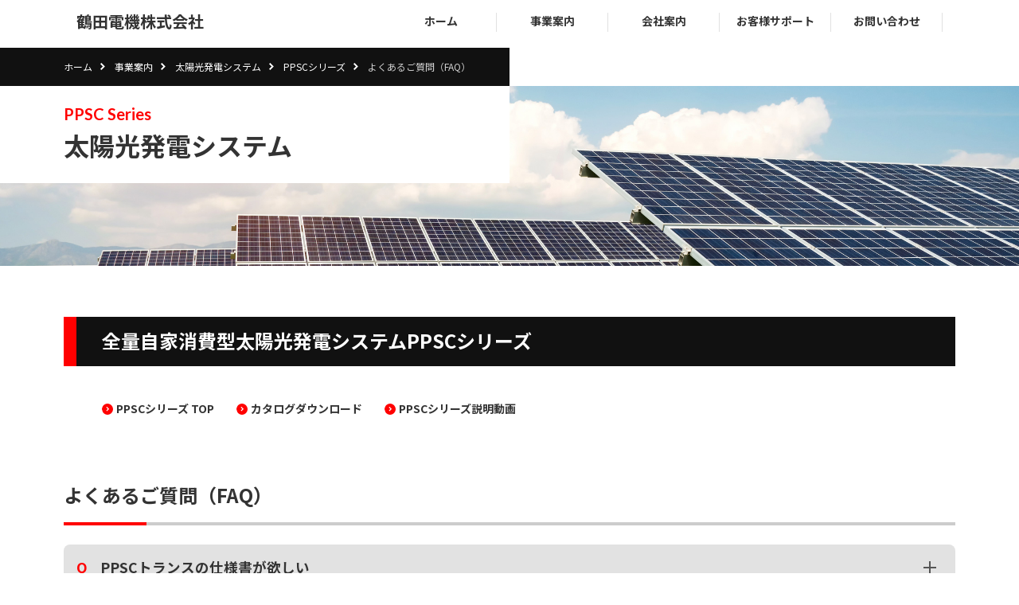

--- FILE ---
content_type: text/html
request_url: http://tsuruta-electric.co.jp/products/solar/PPSC/faq/
body_size: 12034
content:
<!doctype html>
<html>
<head>
<meta charset="UTF-8">
<title>全量自家消費型太陽光発電システムPPSCシリーズ | 事業案内 | 鶴田電機株式会社</title>
<meta name="description" content="鶴田電機は、電源トランスの開発・製造から交流電源「PowerBox」の開発・提案まで行い、新エネルギーシステムにも対応するパワーサプライのトータル・ソリューションアドバイザーです。UL、CE、TUVなど国内・海外の各種安全規格を業界トップで取得し、海外輸出時の規格サポートまでいたします。電源トランス製品は、150kVAの大容量トランスまで幅広いバリエーションでお応えしています。">
<meta name="keywords" content="鶴田電機,電源,トランス,交流電源,パワーボックス,PowerBox,パワーサプライ,UL,CE,TUV,海外規格,輸出">
<meta name="viewport" content="width=device-width,initial-scale=1.0,minimum-scale=1.0,maximum-scale=1.0,user-scalable=no" />
<meta property="og:title" content="全量自家消費型太陽光発電システムPPSCシリーズ | 事業案内 | 鶴田電機株式会社" />
<meta property="og:site_name" content="鶴田電機株式会社" />
<meta property="og:description" content="鶴田電機は、電源トランスの開発・製造から交流電源「PowerBox」の開発・提案まで行い、新エネルギーシステムにも対応するパワーサプライのトータル・ソリューションアドバイザーです。" />
<meta property="og:url" content="https://tsuruta-electric.co.jp/">
<meta property="og:image" content="" />
<meta name="twitter:card" content="summary_large_image">
<link href="/css/common.css" rel="stylesheet" type="text/css" media="screen">
<link rel="preconnect" href="https://fonts.googleapis.com">
<link rel="preconnect" href="https://fonts.gstatic.com" crossorigin>
<link href="https://fonts.googleapis.com/css2?family=Lato:wght@300&family=Noto+Sans+JP:wght@400;700&display=swap" rel="stylesheet">
</head>

<body>

<div class="wrapper">


<div class="menu-block menu__content" id="top">
<div class="menu">
<span class="header__trigger">
<span></span>
<span></span>
<span></span>
</span>

<p class="menu__title"><a href="/" class="menu__title-link">鶴田電機株式会社</a></p>
<ul class="menu__list-block">
<li class="menu__list"><a href="/" class="menu__list-link">ホーム</a></li>
<li class="menu__list"><a href="/products/" class="menu__list-link">事業案内</a>
<ul class="menu__list-block--second">
<li class="menu__list--second"><a href="/products/transformer/" class="menu__link--second">トランス</a></li>
<li class="menu__list--second"><a href="/products/solar/" class="menu__link--second">太陽光発電システム</a></li>
<li class="menu__list--second"><a href="/products/storage/" class="menu__link--second">蓄電池システム</a></li>
<li class="menu__list--second"><a href="/products/power_box/" class="menu__link--second">POWER BOX</a></li>
</ul></li>
<li class="menu__list"><a href="/company/" class="menu__list-link">会社案内</a>
<ul class="menu__list-block--second">
<li class="menu__list--second"><a href="/company/about/" class="menu__link--second">会社概要</a></li>
<li class="menu__list--second"><a href="https://recruit.tsuruta-electric.co.jp/" target="_blank" rel="noopener noreferrer" class="menu__link--second">採用情報</a></li>
<li class="menu__list--second"><a href="/company/access/" class="menu__link--second">アクセス</a></li>
</ul></li>
<li class="menu__list"><span class="menu__list-link">お客様サポート</span>
<ul class="menu__list-block--second">
<li class="menu__list--second"><a href="/products/solar/PPSC/faq/" class="menu__link--second">よくあるご質問</a></li>
<li class="menu__list--second"><a href="/catalog/" class="menu__link--second">カタログダウンロード</a></li>
<li class="menu__list--second"><a href="/company/agency/" class="menu__link--second">代理店一覧</a></li>
</ul></li>
<li class="menu__list"><a href="/contact/" class="menu__list-link">お問い合わせ</a></li>
</ul>

</div>
</div><!--/menu-block-->

<div class="content-title__area content-title__area--06">
<div class="content-path__area">
<div class="content-path__block">
<ul class="content-path__ul">
<li class="content-path__list"><a href="/" class="content-path__link">ホーム</a></li>
<li class="content-path__list"><a href="/products/" class="content-path__link">事業案内</a></li>
<li class="content-path__list"><a href="/products/solar/" class="content-path__link">太陽光発電システム</a></li>
<li class="content-path__list"><a href="/products/solar/PPSC/" class="content-path__link">PPSCシリーズ</a></li>
<li class="content-path__list">よくあるご質問（FAQ）</li>
</ul>
</div>
</div>
<div class="content-title__block">
<div class="content-title-text__area">
<p class="content-title__name--en">PPSC Series</p>
<h1 class="content-title__name">太陽光発電システム</h1>
</div>
</div>
</div>


<div class="section__wrap" id="c010">
<div class="section">
<h3 class="section__lead">全量自家消費型太陽光発電システムPPSCシリーズ</h3>
<div class="sub__nav">
<ul class="sub-nav__ul">
<li class="sub-nav__list"><a href="/products/solar/PPSC/" class="sub-nav__link">PPSCシリーズ TOP</a></li>
<li class="sub-nav__list"><a href="http://www.tsuruta-electric.co.jp/support/" class="sub-nav__link" target="_blank">カタログダウンロード</a></li>
<li class="sub-nav__list"><a href="http://www.tsuruta-electric.co.jp/support/" class="sub-nav__link" target="_blank">PPSCシリーズ説明動画</a></li>
</ul>
</div>
</div>

<div class="section" id="ppsc-a">
<h4 class="section__lead--second">よくあるご質問（FAQ）</h4>

<dl class="qa-block">
<dt class="qa__list--q">PPSCトランスの仕様書が欲しい</dt><dd class="qa__list--a">型式、仕様を決定の上、お問い合わせメールもしくはお電話にてお問合せください。</dd>
<dt class="qa__list--q">トランスのS端子やＮ端子とは何か？</dt><dd class="qa__list--a">S：混触防止板となります。<br>
N：中性点（ニュートラル）となります。</dd>
<dt class="qa__list--q">S：混触防止板とは何か？</dt>
<dd class="qa__list--a">トランスの故障時に、1次巻線と2次巻線が混触しないよう、1次巻線と2次巻線との間に入れる銅板のことです。<br>
また、電路の接地工事をすることによって不都合が生じる場合、又は、300Vを超える低圧電路に中性点が取れない場合は、混触防止板を接地する事により、低圧電路を非接地にすることが出来ます。<br>
※法規制や電力会社及び、パワーコンデショナー要求に基づきご使用して下さい。</dd>
<dt class="qa__list--q">N：中性点（ニュートラル）の用途は何ですか？</dt>
<dd class="qa__list--a">ELCB等で確実な地絡検出をする為に、中性点を接地する必要があります。また、対地電圧が300V以下の場合のみ、接地可能です。<br>
※法規制や電力会社及び、パワーコンデショナー要求に基づきご使用して下さい。<br>
参考： 中性点の対地電圧<br>
1）線間電圧440V ÷ √3 = 254.0V<br>
2）線間電圧420V ÷ √3 = 242.5V<br>
3）線間電圧380V ÷ √3 = 219.4V</dd>
<dt class="qa__list--q">PPSCトランスとPCSやQBなどの接地を混在させても良いか？</dt>
<dd class="qa__list--a">PPSCトランスの接地は、単独接地を推奨します。<br>
※単独接地が難しい場合は、別途協議とさせてください。</dd>
<dt class="qa__list--q">トランスの接地は何種ですか？</dt>
<dd class="qa__list--a">下記、推奨接地種別の表を、ご確認をご確認ください。
<div class="content-fig__area"><img src="/products/solar/PPSC/img/fig26.svg" alt="推奨接地種別の表" class="content__fig"></div></dd>
<dt class="qa__list--q">トランスの接地線の太さについて教えてください。</dt>
<dd class="qa__list--a">下記、推奨C種又は、D種接地工事の接地線太さの表を、ご確認をご確認ください。
<div class="content-fig__area"><img src="/products/solar/PPSC/img/fig27.svg" alt="推奨C種又は、D種接地工事の接地線太さの表" class="content__fig"></div></dd>
<!--<dt class="qa__list--q">PPSCトランスを設置する際に、スライドブロック（レール式コンクリート基礎ブロック）は使用できますか？</dt>
<dd class="qa__list--a">PPSCシリーズ、20KVA、39KVA、50KVA、70KVA、100KVAまでは、レール式コンクリート基礎ブロックの使用は可能です。（現地の気候や土壌に合わせ、スライドブロックでの施工が不適切な場合、コンクリート基礎を打ってください。）<br><br>
施工例<br>
枕石は地面を掘り下げ、砕石基礎を100mm 以上充填して、十分締固めを行い砕石（軟弱地盤の場合はコンクリート）が周囲地盤より50mm 以上かぶる様にセットしてください。<div class="content-fig__area"><img src="/products/solar/PPSC/img/fig28.png" alt="施工例" class="content__fig"></div>
※1. 現地の気候や土壌に合わせ適切な施工を実施して下さい。<br>
※2. 軟弱地盤については、コンクリートを充填する事。<br>
※3. RSシリーズは状況により転倒防止対策を実施してください。</dd>-->
<dt class="qa__list--q">OVGR付きの製品を注文しましたがZPDは付属しますか？</dt>
<dd class="qa__list--a">製品に付属（添付）させて頂きます。</dd>
<dt class="qa__list--q">OVGR、RPRの型式について教えてください</dt>
<dd class="qa__list--a">泰和電気工業製TRG-DV30となります。<br>
※出荷ロットにより変更となう場合があります。詳細はお問い合わせください。</dd>
</dl>
</div><!--block-->
    

</div>

<div class="section__wrap">
<div class="section">
<h4 class="section__lead--second">関連情報</h4>
<ul class="links__area">
	<li class="links__list"><a href="http://www.tsuruta-electric.co.jp/support/" class="links__link" target="_blank">カタログダウンロード</a></li>
<li class="links__list"><a href="/products/solar/PPSC/" class="links__link">PPSCシリーズ TOP</a></li>
<li class="links__list"><a href="http://www.tsuruta-electric.co.jp/support/" class="links__link" target="_blank">PPSCシリーズ説明動画</a></li>
</ul>

</div>
</div>




<div class="bottom-company__area">
<div class="bottom-company__block">
<p class="bottom-company__name">鶴田電機株式会社</p>
<p class="bottom-company__name--en">TSURUTA ELECTRIC CO.,LTD.</p>
<ul class="bottom-company-sns__area">
<li class="bottom-company-sns__list"><a href="https://twitter.com/Di3Eo7R3yae55V4" target="_blank" class="bottom-company-sns__link--tw">鶴田電機株式会社 Twitter</a></li>
<li class="bottom-company-sns__list"><a href="https://www.facebook.com/TSURUTAELECTRIC/" target="_blank" class="bottom-company-sns__link--fb">鶴田電機株式会社 Facebook</a></li>
</ul>
<div class="bottom-company-btn__area">
<a href="/contact/" class="contact__btn">お問い合わせ</a>
</div>
</div>
</div>





<div class="footer-block">
<div class="footer">
<p class="footer__text"><a href="/english/" class="footer__link--language">English</a>　<a href="/privacy/" target="_blank" class="footer__link">プライバシーポリシー</a></p>
<p class="footer__copyright">TSURUTA ELECTRIC CO.,LTD. All Rights Reserved.</p>
</div>
</div><!--/footer-block-->

</div><!--/wrapper-->
<script src="/js/jquery.js"></script>
<script src="/js/common.js"></script>
<script type="text/javascript">
$(function () {
$(".qa__list--q").on("click", function () {
$(this).nextAll('.qa__list--a:first').slideToggle();
$(this).toggleClass("close");
});
});
</script>
</body>
</html>

--- FILE ---
content_type: text/css
request_url: http://tsuruta-electric.co.jp/css/common.css
body_size: 65965
content:
/* A Modern CSS Reset */
@import url('https://fonts.googleapis.com/css2?family=Lato:wght@300;700&display=swap');
*,*::before,*::after{box-sizing:border-box}ul[class],ol[class]{padding:0}body,h1,h2,h3,h4,p,ul[class],ol[class],figure,blockquote,dl,dd{margin:0}html{scroll-behavior:smooth}body{
    min-height: 100vh;
    text-rendering: optimizeSpeed;
    line-height: 1.5;
    
}ul[class],ol[class]{list-style:none}a:not([class]){text-decoration-skip-ink:auto}img,picture{max-width:100%;display:block}article>*+*{margin-top:1em}input,button,textarea,select{font:inherit}img:not([alt]){filter:blur(10px)}

@media(prefers-reduced-motion:reduce){*{animation-duration:.01ms !important;animation-iteration-count:1 !important;transition-duration:.01ms !important;scroll-behavior:auto !important}
}



html { font-size:62.5%;
}
body {
    font-family: 'Noto Sans JP', sans-serif;
    font-size: 1.6rem;
    color: #333333;
}
a {
    text-decoration: none;
    color: #097DC6;
}
.nohreflink:hover {
    cursor: pointer;
}
input,textarea {
	-webkit-appearance:none;
}

img {
    image-rendering: -webkit-optimize-contrast;
}
/*------------------------------------------------------------*/
#loading {
  width: 100vw;
  height: 100vh;
  transition: all 1s;
  background-color: #cccccc;
  position: fixed;
  top: 0;
  left: 0;
  z-index: 99999;
}
.loader__area{
position: absolute;
top:40%;
left:50%;
}
.loader,
.loader:before,
.loader:after {
  background: #ffffff;
  -webkit-animation: load1 1s infinite ease-in-out;
  animation: load1 1s infinite ease-in-out;
  width: 1em;
  height: 4em;
}
.loader {
  color: #ffffff;
  text-indent: -9999em;
  margin: 88px auto;
  position: relative;
  font-size: 11px;
  -webkit-transform: translateZ(0);
  -ms-transform: translateZ(0);
  transform: translateZ(0);
  -webkit-animation-delay: -0.16s;
  animation-delay: -0.16s;
}
.loader:before,
.loader:after {
  position: absolute;
  top: 0;
  content: '';
}
.loader:before {
  left: -1.5em;
  -webkit-animation-delay: -0.32s;
  animation-delay: -0.32s;
}
.loader:after {
  left: 1.5em;
}
@-webkit-keyframes load1 {
  0%,
  80%,
  100% {
    box-shadow: 0 0;
    height: 4em;
  }
  40% {
    box-shadow: 0 -2em;
    height: 5em;
  }
}
@keyframes load1 {
  0%,
  80%,
  100% {
    box-shadow: 0 0;
    height: 4em;
  }
  40% {
    box-shadow: 0 -2em;
    height: 5em;
  }
}

.loaded {
  opacity: 0;
  visibility: hidden;
}
/*------------------------------------------------------------*/
.wrapper img {
    animation: fadeIn 1s ease 0s 1 normal;
}

.header {
    width: 100%;
    display: block;
    margin-left: auto;
    margin-right: auto;

    position: relative;
}
.menu-block {
width: 100%;
display: block;
margin-left: auto;
margin-right: auto;
position: absolute;
z-index: 9999;
}
.menu-wrap {
    background-color: #087CC6;
    height: 70px;
}
.menu-block.fixed {
background-color: #ffffff;
    position: fixed!important;
    width: 100%;
    top: 0rem;
    -webkit-box-shadow: 0px 0px 4px rgba(0,0,0,0.30);
    box-shadow: 0px 0px 4px rgba(0,0,0,0.30);
    z-index: 9999;
	transition: .4s;
}
.menu {
	display: flex;
	flex-wrap: nowrap;
	justify-content: space-between;
	width: 1120px;
	margin-left: auto;
	margin-right: auto;
	position: relative;
	padding-top: 16px;
	border-bottom-left-radius: 8px;
	border-bottom-right-radius: 8px;
	height: 56px;
}

.menu__title {
	font-size: 2rem;
	width: 50%;
	padding-left: 16px;
	margin-top: -4px;
}
.menu__title-link {
    color: #FFFFFF;
    font-weight: bold;
    display: grid;
    grid-template-columns: 32px 1fr;
    gap: 16px;
}
.logo--posi{
  display: none;
}
.menu__list-block {
	display: flex;
	flex-wrap: nowrap;
	justify-content: flex-end;
	width: 85%;
	padding-bottom: 16px!important;
	margin-right: 16px!important;
}
.logo{
  width: 32px;
}

.menu__list {
	font-size: 1.4rem;
	font-weight: bold;
	border-right: 1px solid #333333;
	width: 10em;
	text-align: center;
}
.menu__list:last-child {
	border-right: none;
}
.menu__list-link {
    color: #FFFFFF;
}
.menu__list-link::after {
    border-bottom: solid 2px #ffffff;
    opacity: .8;
    bottom: 0;
    padding-bottom: .5rem;
    content: "";
    display: block;
    transition: all .3s ease;
    -webkit-transition: all .3s ease;
    width: 0;
    }
.menu__list-link:hover::after {
    width: 100%;
}
.menu__list-link--contact {
    background-color: #FFFFFF;
    padding-top: 0.8rem;
    padding-right: 3.2rem;
    padding-bottom: 0.8rem;
    padding-left: 3.2rem;
    color: #097DC6;
    border-radius: 2rem;
}
.menu__list-link--contact:hover {
    background-color: #333333;
    color: #FFFFFF;
}
.menu-block.menu__content{
	position: absolute;
	top: 0px;
}
.menu__content .menu__list {
	font-size: 1.4rem;
	font-weight: bold;
	border-right: 1px solid #e1e1e1;
	width: 10em;
	text-align: center;
}
.menu-block.menu__content .menu__title-link {
    color: #333333;
}
.menu-block.menu__content .logo--nega {
    display: none;
}
.menu-block.menu__content .logo--posi {
    display: block;
}
.menu-block.menu__content .menu__list-link {
    color: #333333;
}
.menu-block.menu__content .menu__list-link::after {
    border-bottom: solid 2px #ff0000;
    }

.menu-block.fixed .menu__list {
	border-right: 1px solid #e1e1e1;
}
.menu-block.fixed .menu__title-link {
    color: #333333;
}
.menu-block.fixed .logo--nega {
    display: none;
}
.menu-block.fixed .logo--posi {
    display: block;
}
.menu-block.fixed .menu__list-link {
    color: #333333;
}
.menu-block.fixed .menu__list-link::after {
    border-bottom: solid 2px #ff0000;
    }
.menu-block.fixed.menuhover{
	background-color: #FFFFFF;
}
.menu-block.menu__content.menuhover{
	background-color: #ffffff;
	position: absolute;
	-webkit-box-shadow: 0px 0px 4px rgba(0,0,0,0.30);
	box-shadow: 0px 0px 4px rgba(0,0,0,0.30);
}
.menu-block.menuhover{
	background-color: #111111;
}
.menu-block.menuhover .menu{
	height:auto!important;
}
.menu__list-block--second{
	opacity: 0;
	visibility: hidden;
	transition: .3s;
}
.menu-block.menuhover .menu__list-block--second{
	display: block;
	opacity: 1;
  visibility: visible;
	margin-top: 16px!important;
	padding-bottom: 16px!important;
	width: inherit;
}
.menu__list--second{
	margin-bottom: 12px;
}
.menu__link--second{
	color: #eeeeee;
	font-weight: normal;
	font-size: 1.3rem;
}
.menu-block.fixed .menu__link--second,.menu-block.menu__content .menu__link--second{
	color: #555555;
	font-weight: normal;
	font-size: 1.3rem;
}
.menu-block a:hover{
	color: #FF0000!important;
	transition: .3s;
}

@media screen and (max-width: 1119px){
	.menu {
    display: flex;
    width: 100%;
    margin-left: auto;
    margin-right: auto;
    position: relative;
}
	.menu__title {
    font-size:1.2rem;
padding-left: 16px;
margin-top: -2px;
}
.logo{
  width: 24px;
}
.name{
  line-height: 24px;
}
.menu__title-link {
  color: #FFFFFF;
  font-weight: bold;
  display: grid;
  grid-template-columns: 24px 1fr;
  gap: 8px;
}
.menu__content .menu__list, .menu__list {
	font-size: 1.1rem;
	font-weight: bold;
	border-right: 1px solid #333333;
	width: 9em;
	text-align: center;
}
}
@media screen and (max-width: 767px){
body {
-webkit-text-size-adjust: 100%;
min-height: inherit!important;
}

 .header__trigger, .header__trigger span {
    display: inline-block;
    transition: all .4s;
    box-sizing: border-box;
    z-index: 9999;
  }
  .header__trigger {
    position: absolute;
    width: 24px;
    height: 20px;
    top: 12px;
    right: 12px;
  }
  .header__trigger span {
    position: absolute;
    left: 0;
    width: 100%;
    height: 4px;
    background-color: #ffffff;
    border-radius: 1px;
  }
  .menu__content .header__trigger span {
    background-color: #555555;
  }
  .menu-block.fixed .header__trigger span {
    background-color: #555555;
  }
  .header__trigger span:nth-of-type(1) {
    top: 0;
  }
  .header__trigger span:nth-of-type(2) {
    top: 8px;
  }
  .header__trigger span:nth-of-type(3) {
    bottom: 0;
  }
  .header__trigger span:nth-of-type(1) {
    -webkit-animation: menu-bar01 .75s forwards;
    animation: menu-bar01 .75s forwards;
  }
  @-webkit-keyframes menu-bar01 {
    0% {
      -webkit-transform: translateY(8px) rotate(45deg);
    }
    50% {
      -webkit-transform: translateY(8px) rotate(0);
    }
    100% {
      -webkit-transform: translateY(0) rotate(0);
    }
  }
  @keyframes menu-bar01 {
    0% {
      transform: translateY(8px) rotate(45deg);
    }
    50% {
      transform: translateY(8px) rotate(0);
    }
    100% {
      transform: translateY(0) rotate(0);
    }
  }
  .header__trigger span:nth-of-type(2) {
    transition: all .25s .25s;
    opacity: 1;
  }
  .header__trigger span:nth-of-type(3) {
    -webkit-animation: menu-bar02 .75s forwards;
    animation: menu-bar02 .75s forwards;
  }
  @-webkit-keyframes menu-bar02 {
    0% {
      -webkit-transform: translateY(-8px) rotate(-45deg);
    }
    50% {
      -webkit-transform: translateY(-8px) rotate(0);
    }
    100% {
      -webkit-transform: translateY(0) rotate(0);
    }
  }
  @keyframes menu-bar02 {
    0% {
      transform: translateY(-8px) rotate(-45deg);
    }
    50% {
      transform: translateY(-8px) rotate(0);
    }
    100% {
      transform: translateY(0) rotate(0);
    }
  }
  .header__trigger.active span:nth-of-type(1) {
    -webkit-animation: active-menu-bar01 .75s forwards;
    animation: active-menu-bar01 .75s forwards;
  }
  @-webkit-keyframes active-menu-bar01 {
    0% {
      -webkit-transform: translateY(0) rotate(0);
    }
    50% {
      -webkit-transform: translateY(8px) rotate(0);
    }
    100% {
      -webkit-transform: translateY(8px) rotate(45deg);
    }
  }
  @keyframes active-menu-bar01 {
    0% {
      transform: translateY(0) rotate(0);
    }
    50% {
      transform: translateY(8px) rotate(0);
    }
    100% {
      transform: translateY(8px) rotate(45deg);
    }
  }
  .header__trigger.active span:nth-of-type(2) {
    opacity: 0;
  }
  .header__trigger.active span:nth-of-type(3) {
    -webkit-animation: active-menu-bar03 .75s forwards;
    animation: active-menu-bar03 .75s forwards;
  }
  @-webkit-keyframes active-menu-bar03 {
    0% {
      -webkit-transform: translateY(0) rotate(0);
    }
    50% {
      -webkit-transform: translateY(-8px) rotate(0);
    }
    100% {
      -webkit-transform: translateY(-8px) rotate(-45deg);
    }
  }
  @keyframes active-menu-bar03 {
    0% {
      transform: translateY(0) rotate(0);
    }
    50% {
      transform: translateY(-8px) rotate(0);
    }
    100% {
      transform: translateY(-8px) rotate(-45deg);
    }
  }
.header-block {
    padding-left: 1rem;
    padding-right: 1rem;
}
.header {
    width: 100%;
    display: block;
    margin-left: auto;
    margin-right: auto;
    height: 40px;
    position: relative;
}

.menu-block {
height: 48px;
}
.menu-wrap {
background-color: #E7F0F4;
height: 40px;
}
.menu-block.fixed {
    position: fixed;
    width: 100%;
    top: 0rem;
    -webkit-box-shadow: 0px 0px 4px rgba(0,0,0,0.30);
    box-shadow: 0px 0px 4px rgba(0,0,0,0.30);
    z-index: 9998;
}
.spopen .menu-block.fixed {
    position: absolute!important;
    top: 0rem;
}
.menu {
    display: block;
    width: 100%;
    margin-left: auto;
    margin-right: auto;
    position: relative;
    height: 40px;
}
.menu__title {
    font-size: 1.6rem;
    text-align: center;
    position: relative;
	width: inherit;
	margin-top: -8px;
	padding-left: 0px;
}
.menu__title-link {
    color: #ffffff;
    font-weight: bold;
    justify-content: center;
    align-items: center;
    grid-template-columns: 32px 8em;
    width: 200px;
    margin-left: auto;
    margin-right: auto;
}
.name{
  line-height: 100%;
}
.menu__list-block {
display: none;
background-color: #ffffff;
width: 100vw;
position: absolute;

top: 40px;
z-index: 9998;
-webkit-box-sizing: border-box;
-moz-box-sizing: border-box;
box-sizing: border-box;
}
.menu__list-block.active {
display: block;
}
.menu__list {
	float: none;
	font-weight: bold;
	text-align: center;
	margin-top: 1rem;
	margin-bottom: 1rem;
	border-bottom: 1px solid #eeeeee;
	border-right: none;
	padding-bottom: 1rem;
	width: 100%;
	font-size: 1.6rem;
  line-height: 140%;
}
.menu__list-link {
    color: #333333;
}
.menu__list-link::after {
    border-bottom: solid 1px #ffffff;
    opacity: .5;
    bottom: 0;
    padding-bottom: .5rem;
    content: "";
    display: block;
    transition: all .3s ease;
    -webkit-transition: all .3s ease;
    width: 0;
    }
.menu__list-link:hover::after {
    width: 100%;
}
.menu__list-link--contact {
    background-color: #FFFFFF;
    padding-top: 0.8rem;
    padding-right: 3.2rem;
    padding-bottom: 0.8rem;
    padding-left: 3.2rem;
    color: #097DC6;
    border-radius: 2rem;
}
.menu__content .menu__list {
	width: 100%;
	font-size: 1.6rem;
	border-right: none;
}
.menu-block.fixed .menu__list {
	border-right: none;
}
	.menu__link--second{
		color: #333333;
	}
	.menu__list--second{
		margin-bottom: 4px;
	}
	.menu__list--second:last-child{
		margin-bottom: 0px;
	}
	.menu-block.menuhover .menu__list-block--second{
		margin-top: 4px!important;
		padding-bottom: 0px!important;
	}
}
.menu__title-link:not(.title-jp) {
    grid-template-columns: inherit;
}
.path-block {
}
.path-block:after{
    content: "";
    display: block;
    clear: both;
}
.path__list {
    float: left;
    background-image: url(../img/ar_path.svg);
    background-repeat: no-repeat;
    padding-right: 2.4rem;
    background-size: auto 1rem;
    background-position: right 0.8rem center;
}
.path__list:last-child {
    background-image: none;
}
.path__link {
    font-size: 1.4rem;
    color: #777777;
}
.title__text {
    clear: both;
    font-size: 3.2rem;
    margin-top: 1.6rem;
}
@media (width <768px){
  .spopen{
    .top-visual__block,.top-content__area,.top-info__area,.section__wrap,.footer-block,.bottom-company__area{
      display: none!important;
    }
  }
}
.nav__pagetop {
    background-image: url(../img/gototop.svg);
    background-repeat: no-repeat;
    width: 4rem;
    height: 4rem;
    background-size: contain;
    z-index: 9998;
    text-indent: -9999px;
    display: block;
    position: fixed;
    bottom: 40px;
    right: 40px;
}
@media (width < 768px){
  .nav__pagetop {
    bottom: 24px;
    right: 16px;
}
.spopen .nav__pagetop{
  display: none!important;
}
}
/*------------------------------------------------------------*/
.footer-block {
    background-color: #93A0A2;
}
.footer {
    width: 1120px;
    margin-left: auto;
    margin-right: auto;
    height: 56px;
    position: relative;
}
.footer__text {
    font-size: 1.2rem;
    position: absolute;
    top: 20px;
}
.footer__link {
    color: #FFFFFF;
}
.footer__link--language {
    color: #FFFFFF;
    background-image: url(../img/language.svg);
    background-repeat: no-repeat;
    background-size: 12px auto;
    background-position: 16px center;
    padding-left: 36px;
    background-color: #45575A;
    padding-top: 6px;
    padding-right: 16px;
    padding-bottom: 6px;
    border-radius: 48px;
}
.footer__link--language:hover {
    background-color: #263437;
}
.footer__copyright {
    color: #FFFFFF;
    font-size: 1.2rem;
    position: absolute;
    text-align: right;
    right: 0px;
    top: 20px;
}
@media screen and (max-width: 1119px){
	.footer {
width: 100%;
margin-left: auto;
margin-right: auto;
height: 56px;
position: relative;
padding-left: 16px;
}
.footer__copyright {
margin-right: 16px;
}
}
@media screen and (max-width: 768px){
.footer {
    width: 100%;
    margin-left: auto;
    margin-right: auto;
    position: relative;
    padding-bottom: 8px;
    height: auto;
    padding-left: 0px;
}
.footer__text {
    position: relative;
    display: block;
    text-align: center;
    top: inherit;
    padding-top: 16px;
    height: auto;
}
.footer__copyright {
    display: block;
    position: relative;
    text-align: center;
    top: inherit;
    margin-top: 16px;
    margin-right: 0px;
}
}
/*------------------------------------------------------------*/
.contact__req {
    color: #E3001F;
}
.form-control {
    width: 100%;
    padding-top: 0.8rem;
    padding-right: 0.8rem;
    padding-bottom: 0.8rem;
    padding-left: 0.8rem;
    border-radius: 4px;
    border: 1px solid #CCCCCC;
}
.form__btn {
    background-color: #097DC6;
    color: #FFFFFF;
    font-size: 2.4rem;
    font-weight: bold;
    text-align: center;
    width: 790px;
    display: block;
    margin-left: auto;
    margin-right: auto;
    padding-top: 2.4rem;
    padding-bottom: 2.4rem;
    border-radius: 4rem;
    margin-bottom: 6.4rem;
    margin-top: 6.4rem;
    /* [disabled]-webkit-box-shadow: 0px 0px 0px; */
    /* [disabled]box-shadow: 0px 0px 0px; */
    border-style: none;
}
.form__btn:hover {
    background-color: #00619D;
}


/*------------------------------------------------------------*/

.top-content__area {
height: 768px;
display: flex;
}

.top-content-pic__area {
height: 100%;
background-size: cover;
background-repeat: no-repeat;
background-position: center center;
}

.top__pic--ppsc {
background-image-: url(../img/top-pic-ppsc.jpg);
background-repeat: no-repeat;
background-color: #000000;
animation: 15s top-ppsc infinite;
animation-delay: .3s;
}
.top__pic--gl {
background-image: url(../img/gra-back-left.jpg);
background-repeat: no-repeat;
background-color: #000000;
background-size:cover;
}
.top__pic--gr {
background-image: url(../img/gra-back-right.jpg);
background-repeat: no-repeat;
background-color: #000000;
background-size:cover;
}
@keyframes top-ppsc{
  0%{
    background-image: url(../img/top-pic-ppsc1.jpg);
  }
  30%{
    background-image: url(../img/top-pic-ppsc1.jpg);
  }
  33%{
    background-image: url(../img/top-pic-ppsc2.jpg);
  }
  63%{
    background-image: url(../img/top-pic-ppsc2.jpg);
  }
  66%{
    background-image: url(../img/top-pic-ppsc3.jpg);
  }
  96%{
    background-image: url(../img/top-pic-ppsc3.jpg);
  }
  100%{
    background-image: url(../img/top-pic-ppsc1.jpg);
  }
}

.top__pic--newseries {
background-image: url(../img/top-pic-newseries.jpg);
background-repeat: no-repeat;
}
.top__pic--products {
background-image: url(../img/top-pic-products.jpg);
background-repeat: no-repeat;
}
.top__pic--environment {
background-image: url(../img/top-pic-environment.jpg);
background-repeat: no-repeat;
}
.top__pic--professional {
background-image: url(../img/top-pic-professional.jpg);
background-repeat: no-repeat;
}
.top__pic--carbon {
background-image: url(../img/top-pic-carbon.jpg);
background-repeat: no-repeat;
}

.top-content__block--left {
width: 50%;
}

.top-content__block--right {
width: 50%;
}

.top-content-text__block--left {
width: 480px;
display: block;
left: 100%;
margin-left: -600px;
top: 50%;
transform: translateY(-50%);
position: absolute;
transition: .8s;
}
.top-content-text__block--left.visible {
margin-left: -560px;
}
.top-content-text__block--right {
width: 480px;
display: block;
right: 100%;
margin-right: -600px;
top: 50%;
transform: translateY(-50%);
position: absolute;
transition: .8s;
}
.top-content-text__block--right.visible {
margin-right: -560px;
}

.top-content-text__area {
position: relative;
height: 100%;
background-color: #111111;
}

.top-content__shoulder {
color: #ff0000;
font-size: 3.2rem;
display: block;
margin-bottom: 16px;
font-family: 'Lato', sans-serif;
font-weight: 700;
}
.mb-bino{
  margin-bottom: 53px!important;
}
.top-content__title {
font-size: 2.4rem;
margin-bottom: 40px;
color: #ffffff;
}

.top-content__text {
font-size: 1.6rem;
line-height: 200%;
color: #ffffff;
}

.top-column-one-pic{
  height: 220px;
  margin-left: auto;
  margin-right: auto;
}
.top-column-two {
display: grid;
grid-template-columns: auto auto;
}

.top-column-two-item {

}
.top-column-two-item-name{
  text-align: center;
  color: #FFFFFF;
}
.top-content__btn {
background-color: #ffffff;
color: #333333;
font-size: 1.6rem;
font-weight: 700;
line-height: 100%;
padding-top: 12px;
padding-bottom: 14px;
padding-left: 24px;
padding-right: 50px;
-webkit-box-sizing: border-box;
-moz-box-sizing: border-box;
box-sizing: border-box;
display: block;
background-image: url(../img/ar01.svg);
background-repeat: no-repeat;
background-position: right 22px center;
border-radius: 24px;
width: 240px;
text-align: center;
border: 1px solid #333333;
transition: .4s;
margin-top: 16px;
margin-bottom: 16px;
margin-left: auto;
margin-right: auto;
background-size: 8px auto;
}
.align-left{
  padding-left: 16px;
}
.align-left .top-content__btn {
margin-left: 0;
}
.top-content__btn:hover {
background-color: #333333;
color: #ffffff;
border: 1px solid #ffffff;
}

.top-content-btn__area {
margin-top: 48px;
}

.top-info__area{
	background-color: #111111;
	padding-top: 32px;
	padding-bottom: 64px;
}
.info-area__inner{
	width: 1000px;
	margin-left: auto;
	margin-right: auto;
	padding-top: 24px;
	padding-bottom: 0px;
}
.info-area__title{
	color: #FFFFFF;
	text-align: center;
	margin-bottom: 24px;
	font-weight: 700;
	font-size: 2rem;
}
.filter-list {
display: grid;
grid-template-columns: repeat(12,auto);
gap: 8px;
margin-bottom: 32px!important;
}
.filter-list-item {
border: solid 1px #555555;
background-color: #ffffff;
color: #333333;
text-align: center;
padding: 8px;
font-size: 1.4rem;
border-radius: 24px;
cursor: pointer;
transition: .3s;
}
.filter-list-item.is-active {
background-color: #555555;
color: #ffffff;
cursor: inherit;
}
.filter-list-item:hover {
background-color: #d8d9df;
}
.filter-list-item.is-active:hover {
background-color:#555555;
}

.info-area__dl{
  display: grid;
  grid-template-columns: auto 1fr;
  border-bottom: 1px solid #aaaaaa;
}
.info-area__dt{
	color: #555555;
	font-size: 1.4rem;
	padding-top: 16px;
  padding-right: 16px;
  border-top: 1px solid #aaaaaa;
  display: grid;
  grid-template-columns: auto 1fr;
}
.info-area__label{
	color: #ffffff;
  text-align: center;
	background-color: #555555;
	font-size: 1.2rem;
	line-height: 100%;
	padding-top: 6px;
	padding-right: 12px;
	padding-bottom: 6px;
	padding-left: 12px;
	margin-left: 16px;
	border-radius: 2px;
	display: inline-block;
  height: fit-content;
}
.info-area__dd{
	color: #333333;
	font-size: 1.4rem;
	border-top: 1px solid #aaaaaa;
	padding-top: 16px;
	padding-bottom: 16px;
}
.info-area__dd a{
	color: #333333;
}

.top-info__area{
  .info-area__dl{
    display: grid;
  grid-template-columns: auto 1fr;
  border-bottom: 1px solid #555555;
  }
  .info-area__dt{
	color: #aaaaaa;
	font-size: 1.4rem;
	padding-top: 16px;
  border-top: 1px solid #555555;
  }
  .info-area__label{
	color: #ffffff;
	background-color: #555555;
	font-size: 1.2rem;
	line-height: 100%;
	padding-top: 6px;
	padding-right: 12px;
	padding-bottom: 6px;
	padding-left: 12px;
	margin-left: 16px;
	border-radius: 2px;
	display: inline-block;
  }
  .info-area__dd{
	color: #FFFFFF;
	font-size: 1.4rem;
	border-top: 1px solid #555555;
	padding-top: 16px;
	padding-bottom: 16px;
  }
  .info-area__dd a{
	color: #FFFFFF;
  }
}
@media screen and (max-width: 1119px){

.top-content__area {
height: 560px;
display: flex;
}

.top-content__block--left {
width: 50%;
}

.top-content__block--right {
width: 50%;
}

.top-content-text__block--left {
width: 100%;
display: block;
left: 0%;
top: 50%;
transform: translate(0%,-50%);
position: absolute;
transition: .8s;
padding-left: 16px;
padding-right: 16px;
}
.top-content-text__block--left.visible {
margin-left: inherit;
}
.top-content-text__block--right {
width: 100%;
display: block;
right: 0%;
top: 50%;
transform: translate(0%,-50%);
position: absolute;
transition: .8s;
padding-left: 16px;
padding-right: 16px;
}
.top-content-text__block--right.visible {
margin-right: inherit;
}

.top-content-text__area {
position: relative;
height: 100%;
background-color: #111111;
}

.top-content__shoulder {
color: #ff0000;
font-size: 3.2rem;
display: block;
margin-bottom: 16px;
font-family: 'Lato', sans-serif;
font-weight: 700;
}

.top-content__title {
font-size: 2.4rem;
margin-bottom: 40px;
color: #ffffff;
}

.top-content__text {
font-size: 1.6rem;
line-height: 200%;
color: #ffffff;
}
}

@media screen and (max-width: 768px){

.top-content__area {
height: inherit;
display: flex;
flex-wrap: wrap;
}
.top-content__area.reverse {
display: -webkit-box;
  display: -ms-flexbox;
  display: flex;
  -webkit-box-orient: vertical;
  -webkit-box-direction: reverse;
  -ms-flex-direction: column-reverse;
  flex-direction: column-reverse;
}
.top-content-pic__area {
height: 240px;
background-size: cover;
background-repeat: no-repeat;
background-position: center center;
display: block;
}
.top__pic--newseries {
background-image: url(../img/top-pic-newseries_h.jpg);
background-repeat: no-repeat;
animation: inherit;
}
.top__pic--ppsc {
background-image: url(../img/top-pic-ppsc_h.jpg);
background-repeat: no-repeat;
animation: inherit;
}
.top-column-two-item-name-sub{
  display: block;
  font-size: 1.2rem;
}
.top-content__block--left {
width: 100%;
}
.top-content__block--right {
width: 100%;
}

.top-content-text__block--left {
width: 100%;
display: block;
left: inherit;
margin-left: 0px;
top: inherit;
transform: translateY(0%);
position: relative;
}
.top-content-text__block--left.visible {
margin-left: 0px;
}
.top-content-text__block--right {
width: 100%;
display: block;
right: inherit;
margin-right: 0px;
top: inherit;
transform: translateY(0%);
position: relative;
}
.top-content-text__block--right.visible {
margin-right: 0px;
}

.top-content-text__area {
height: 100%;
padding-top: 16px;
padding-left: 16px;
padding-right: 16px;
padding-bottom: 56px;
}

.top-content__shoulder {
font-size: 1.6rem;
display: block;
margin-bottom: 8px;
font-family: 'Lato', sans-serif;
text-align: center;
}

.top-content__title {
font-size: 2.4rem;
margin-bottom: 32px;
text-align: center;
word-break: keep-all;
}

.top-content__text {
font-size: 1.4rem;
line-height: 200%;
}

.top-content__btn {
font-size: 1.6rem;
font-weight: 700;
line-height: 100%;
padding-top: 12px;
padding-bottom: 14px;
padding-left: 24px;
padding-right: 50px;
-webkit-box-sizing: border-box;
-moz-box-sizing: border-box;
box-sizing: border-box;
display: block;
background-image: url(../img/ar01.svg);
background-repeat: no-repeat;
background-position: right 22px center;
border-radius: 24px;
width: 240px;
text-align: center;
border: 1px solid #333333;
transition: .4s;
margin-top: 16px;
margin-bottom: 16px;
margin-left: auto;
margin-right: auto;
}
.top-content__btn:hover {

}

.top-content-btn__area {
margin-top: 32px;
}

.top-info__area{}
.info-area__inner{
	width: 90%;
}
.info-area__title{
}
.filter-list {
  display: block;
  margin-bottom: 24px!important;
  }
  .filter-list-item{
    display: inline-block;
    font-size: 1.2rem;
    margin-bottom: 8px;
    margin-right: 8px;
  }
  .top-info__area{
    .info-area__dl{
      display: block;
    }
    .info-area__dt{
      border-top: 1px solid #555555;
      padding-top: 24px;
      display: block;
    }
    
    .info-area__dd{
      padding-left: 0px;
      border-top: none;
      padding-top: 8px;
      padding-bottom: 24px;
    }
  }
.info-area__dl{
  display: block;
}
.info-area__dt{
  border-top: 1px solid #555555;
	padding-top: 24px;
  display: block;
}

.info-area__dd{
	padding-left: 0px;
	border-top: none;
	padding-top: 8px;
	padding-bottom: 24px;
}
}
@media (width < 431px) {
  .top__pic--ppsc{
    background-image: url(../img/top-pic-ppsc_h2.jpg);
  }
}




/*------------------------------------------------------------*/

.top-visual {
height: 768px;
}

.visual-content {
height: 100%;
background-size: cover;
}

.visual-content-text__area {
background-color: rgba(0,0,0,0.70);
width: 524px;
height: 396px;
position: absolute;
top: 50%;
transform: translateY(-50%);
padding-top: 80px;
padding-left: 56px;
-webkit-box-sizing: border-box;
-moz-box-sizing: border-box;
box-sizing: border-box;
padding-right: 56px;
right: 50%;
}

.visual--01 {
background-image: url(../img/top-visual-01.webp);	
}
.visual--02 {
background-image: url(../img/top-visual-02.webp);	
}
.visual--03 {
background-image: url(../img/top-visual-03.webp);	
}
@media (width < 768px) and (height > 895px){
  .visual--01 {
    background-position: right -100px top 0%!important;
  }
.visual--02 {
  background-position: right -130px top 0%!important;
}
.visual--03 {
  background-position: right -80px top 0%!important;
}
}
.visual-content__shoulder {
color: #FF0000;
font-family: 'Lato', sans-serif;
font-size: 2.4rem;
display: block;
margin-bottom: 16px;
font-weight: 600;
}

.visual-content__catch {
color: #ffffff;
font-size: 3.2rem;
margin-bottom: 24px;
}

.visual-content__text {
color: #FFFFFF;
	font-size: 1.6rem;
	line-height: 200%;
}
@media screen and (max-width: 1119px){
.visual-content-text__area {
width: 50%;
height: auto;
position: absolute;
top: 50%;
transform: translateY(-50%);
padding-top: 48px;
padding-bottom: 48px;
padding-left: 32px;
-webkit-box-sizing: border-box;
-moz-box-sizing: border-box;
box-sizing: border-box;
padding-right: 32px;
right: 50%;
}

}
@media screen and (max-width: 768px){
.top-visual {
height: 100vh;
}
.visual-content {
height: 50vh;
background-size: cover;
background-position: right 0%;
}

.visual-content-text__area {
background-color: rgba(0,0,0,0.90);
width: 100%;
height: 50vh;
position: absolute;
top: 50vh;
transform: translateY(0%);
padding-top: 32px;
padding-left: 32px;
-webkit-box-sizing: border-box;
-moz-box-sizing: border-box;
box-sizing: border-box;
padding-right: 32px;
right: 0%;
display: grid;
place-content: center;
}

.visual-content__shoulder {
color: #FF0000;
font-family: 'Lato', sans-serif;
font-size: 1.6rem;
display: block;
margin-bottom: 8px;
text-align: center;
}

.visual-content__catch {
font-size: 2.4rem;
margin-bottom: 16px;
text-align: center;
}

.visual-content__text {
	font-size: 1.4rem;
	line-height: 200%;
}
}
@media (height < 640px) and (width < 768px){
  .top-visual {
    height: 600px;
  }
  .visual-content {
    height: 260px;
    background-size:cover;
    background-position: right 0%!important;
    background-repeat: no-repeat;
    background-color: #000000;
  }
  .visual-content-text__area {
width: 100%;
height: 400px;
top: 260px;
padding-top: 0px;
}
}
/*------------------------------------------------------------*/
.enlogo__wrapper {
margin-bottom: 48px;
}

.enlogo {
width: 320px;
margin-left: auto;
margin-right: auto;
}


.bottom-company__name {
font-size: 2.4rem;
font-weight: 700;
text-align: center;
margin-bottom: 8px;
}

.bottom-company__name--en {
font-size: 1.4rem;
font-weight: 700;
text-align: center;
margin-bottom: 32px;
}

.contact__btn {
background-color: #111111;
color: #FFFFFF;
font-size: 1.6rem;
font-weight: 700;
line-height: 100%;
padding-top: 12px;
padding-bottom: 14px;
padding-left: 24px;
padding-right: 36px;
-webkit-box-sizing: border-box;
-moz-box-sizing: border-box;
box-sizing: border-box;
display: block;
background-image: url(../img/ar02.svg);
background-repeat: no-repeat;
background-position: right 22px center;
border-radius: 24px;
width: 240px;
text-align: center;
border: 1px solid #111111;
transition: .4s;
margin-top: 16px;
margin-bottom: 16px;
margin-left: auto;
margin-right: auto;
background-size: 8px auto;
}
.contact__btn:hover {
background-color: #ffffff;
color: #111111;
border: 1px solid #111111;
background-image: url(../img/ar01.svg);
}

.bottom-company-sns__area {
text-align: center;
margin-bottom: 48px!important;
display: block;
}

.bottom-company-sns__list {
display: inline-block;
margin-right: 16px;
margin-left: 16px;
}

.bottom-company-sns__link--x {
width: 24px;
height: 24px;
text-indent: -9999px;
display: block;
background-image: url("/img/ico_X.svg");
background-repeat: no-repeat;
background-size: contain;
background-position: 0% center;
}

.bottom-company-sns__link--fb {
width: 28px;
height: 28px;
text-indent: -9999px;
display: block;
background-image: url(../img/ico_facebook.svg);
background-repeat: no-repeat;
background-size: contain;
}
.bottom-company-sns__link--ig {
width: 26px;
height: 26px;
text-indent: -9999px;
display: block;
background-image: url(../img/ico_instagram.svg);
background-repeat: no-repeat;
background-size: contain;
}

.bottom-company-btn__area {
margin-top: 32px;	
}

.bottom-company__area {
padding-top: 88px;
padding-bottom: 88px;
background-color: #F7F7F7;
}
.bottomlink__wapper {
  max-width: 1120px;
  margin-left: auto;
  margin-right: auto;
display: grid;
grid-template-columns: repeat(6,1fr);
}

.bottomlink__block {
  padding-left: 16px!important;
  padding-right: 16px!important;
border-left: solid 1px #ccc;
}
.bottomlink__block:last-child {
border-right: solid 1px #ccc;
}
.bottomlink__list {
font-size: 1.4rem;
font-weight: 700;
}

.bottomlink__link {
color: #555555;
}

.bottomlink-second__block {
margin-top: 16px!important;
}

.bottomlink-second__list {
font-weight: 400;
}

.bottomlink-second__link {
color: #555555;
}
@media (width < 768px) {
  .enlogo__wrapper {
    margin-bottom: 48px;
    }
    
    .enlogo {
    width: 56%;
    margin-left: auto;
    margin-right: auto;
    }
  .bottomlink__wapper {
    width: 100%;
    padding-left: 16px;
    padding-right: 16px;
  display: block;
  }
  .bottomlink__block {
    padding-left: 0px!important;
    padding-right: 0px!important;
    padding-top: 8px!important;
    padding-bottom: 8px!important;
    border-left: inherit;
  border-top: solid 1px #ccc;
  }
  .bottomlink__block:last-child {
    border-bottom: solid 1px #ccc;
    border-right: inherit;
    }
    .bottomlink-second__block {
      margin-top: 8px!important;
      }
}


/*------------------------------------------------------------*/
.content-title__area {
	background-size: cover;
	background-position: center 48px;
	background-repeat: repeat-x;
	padding-bottom: 104px;
	margin-bottom: 32px;
	margin-top: 60px;
}

.content-path__area {
background-color: #111111;
width: 50%;
height: 48px;
-webkit-box-sizing: border-box;
-moz-box-sizing: border-box;
box-sizing: border-box;
padding-top: 10px;
}

.content-title__block {
background-color: #FFFFFF;
width: 50%;
}

.content-title__name--en {
color: #FF0000;
font-family: lato;
font-size: 2rem;
font-weight: 700;
width: 100%;
}

.content-title__name {
color: #333333;
font-size: 3.2rem;
}

.content-title-text__area {
width: 560px;
display: block;
margin-left: auto;
padding-top: 20px;
padding-bottom: 24px;
}
.content-title__area--01 {
	background-image: url(../img/content-title-bg-01.jpg);
}
.content-title__area--02 {
	background-image: url(../img/content-title-bg-02.jpg);
}
.content-title__area--03 {
background-image: url(../img/products-pic-08.jpg);
}
.content-title__area--04 {
background-image: url(../img/content-title-bg-04.jpg);
}
.content-title__area--05 {
background-image: url(../img/content-title-bg-05.jpg);
}
.content-title__area--06 {
background-image: url(../img/content-title-bg-06.jpg);
}
.content-title__area--07 {
background-image: url(../img/content-title-bg-07.jpg);
}
.content-title__area--08 {
background-image: url(../img/content-title-bg-08.jpg);
}
.content-path__block {
width: 560px;
display: block;
margin-left: auto;
}

.content-path__list {
display: inline;
color: rgba(255,255,255,0.80);
font-size: 1.2rem;
margin-right: 8px;
}

.content-path__link {
color: #FFFFFF;
background-image: url(../img/ar02.svg);
background-repeat: no-repeat;
background-position: right center;
padding-right: 16px;
}

@media screen and (max-width: 1119px){
.content-path__block {
padding-left: 8px;
}
.content-title-text__area {
padding-left: 16px;
width: 100%;
}
}
@media screen and (max-width: 768px){
.content-title__area {
background-repeat: repeat-x;
padding-bottom: 140px;
margin-bottom: 0px;
background-position: center 110px;
background-size: auto 140px;
margin-top: 48px;
}

.content-path__area {
background-color: #111111;
width: 100%;
-webkit-box-sizing: border-box;
-moz-box-sizing: border-box;
box-sizing: border-box;
padding-top: 4px;
padding-left: 8px;
padding-right: 8px;
height: inherit;
padding-bottom: 6px;
}

.content-title__block {
background-color: #FFFFFF;
width: 100%;
}

.content-title__name--en {
color: #ff0000;
font-family: lato;
font-size: 1.6rem;
text-align: center;
}

.content-title__name {
color: #333333;
font-size: 2.4rem;
text-align: center;
}

.content-title-text__area {
width: 100%;
display: block;
margin-left: auto;
margin-right: auto;
padding-top: 8px;
padding-bottom: 8px;
padding-left: 16px;
padding-right: 16px;
}

.content-path__block {
width: 100%;
display: block;
margin-left: auto;
margin-right: auto;
}
}
/*------------------------------------------------------------*/
.section {
width: 1120px;
margin-left: auto;
margin-right: auto;
padding-bottom: 32px;
padding-top: 32px;
}

.section__lead {
background-color: #111111;
border-left: 16px solid #FF0000;
font-size: 2.4rem;
font-weight: 700;
color: #ffffff;
padding-left: 32px;
-webkit-box-sizing: border-box;
-moz-box-sizing: border-box;
box-sizing: border-box;
padding-top: 12px;
padding-bottom: 14px;
margin-bottom: 40px;
}
.vision__lead {
border-left: 8px solid #ff0000;
font-size: 2.4rem;
font-weight: 700;
color: #333333;
padding-left: 32px;
-webkit-box-sizing: border-box;
-moz-box-sizing: border-box;
box-sizing: border-box;
padding-top: 12px;
padding-bottom: 14px;
margin-bottom: 40px;
}
@media screen and (max-width: 1119px){
.section {
width: 100%;
margin-left: auto;
margin-right: auto;
padding-bottom: 32px;
padding-top: 32px;
padding-left: 16px;
padding-right: 16px;
}
}
@media screen and (max-width: 768px){
.section {
width: 100%;
margin-left: auto;
margin-right: auto;
padding-bottom: 32px;
padding-top: 32px;
padding-left: 16px;
padding-right: 16px;
}

.section__lead {
background-color: #111111;
border-left: 8px solid #ff0000;
font-size: 2rem;
font-weight: 700;
color: #ffffff;
padding-left: 16px;
-webkit-box-sizing: border-box;
-moz-box-sizing: border-box;
box-sizing: border-box;
padding-top: 12px;
padding-bottom: 14px;
margin-bottom: 40px;
padding-right: 16px;
}
.vision__lead {
font-size: 2rem;
font-weight: 700;
color: #333333;
padding-left: 16px;
-webkit-box-sizing: border-box;
-moz-box-sizing: border-box;
box-sizing: border-box;
padding-top: 0px;
padding-bottom: 0px;
margin-bottom: 24px;
}
}
/*------------------------------------------------------------*/
.pannel__btn {
background-color: #333333;
color: #FFFFFF;
font-size: 1.6rem;
font-weight: 700;
line-height: 1.6;
padding-top: 12px;
padding-bottom: 12px;
padding-left: 24px;
padding-right: 36px;
-webkit-box-sizing: border-box;
-moz-box-sizing: border-box;
box-sizing: border-box;
display: block;
background-image: url(../img/ar01.svg);
background-repeat: no-repeat;
background-position: right 22px center;
border-radius: 32px;
width: 224px;
text-align: center;
border: 1px solid #333333;
transition: .4s;
margin-left: auto;
margin-right: auto;
background-size: 8px auto;
}
.pannel__btn:hover {
background-color: #ffffff;
color: #ff0000;
border: 1px solid #333333;
}
.pannel__area {
	display: grid;
  grid-template-columns: repeat(auto-fill, minmax(320px, 1fr));
  gap: 16px;
}
.pannel-mini__area {
	display: grid;
  grid-template-columns: repeat(auto-fill, minmax(264px, 1fr));
  gap: 16px;
  grid-auto-flow: dense;
}

.pannel__block {
background-color: #FFFFFF;
-webkit-box-shadow: 0px 0px 8px rgba(0,0,0,0.24);
box-shadow: 0px 0px 8px rgba(0,0,0,0.24);
margin-bottom: 32px;
position: relative;
padding-bottom: 72px;
}

.pannel-text__area {
padding-top: 24px;
padding-left: 24px;
padding-right: 24px;
padding-bottom: 24px;
}
.pannel--spi{
  grid-column: span 2;
}
.text-center{
  text-align: center;
}
.pannel-mini__area{
  .pannel__title {
    color: #333333;
    font-size: 2rem;
    text-align: center;
    margin-top: 24px;
    margin-bottom: 8px;
    }
    .pannel-title-sub{
      display: block;
      font-size: 1.6rem;
      font-weight: 400;
      text-align: center;
      word-break: keep-all;
    }
    .pannel__pic{
      aspect-ratio: 3/5;
      object-fit: contain;
      width: 50%;
      margin-left: auto;
      margin-right: auto;
      max-height: 240px;
    }
    .pannel__pic--other{
      aspect-ratio: 1/1;
      background-color: #CCCCCC;
      border-radius: 4px;
      color: #777777;
      display: grid;
      align-items: center;
      text-align: center;
      font-weight: 700;
    }
    .pannel-no-pic-wrapper{
      grid-template: none;
    }
    .pannel-no-pic{
      display: grid;
      align-items: center;
      padding-top: 32px;
      padding-bottom: 32px;
    }
    .pannel-list-wrapper {
      text-align: left;
      width: fit-content;
      margin-left: auto;
      margin-right: auto;
      padding-left: 0px;
      margin-top: 16px;
    }
    .pannel-list {
      list-style-type: disc;
    }



}
.mark-new{
  color: #FF0000;
  border: solid 1px #FF0000;
  font-size: 1.2rem;
  line-height: 100%;
  padding: 4px 8px;
  margin-right: 8px;
  display: inline-block;
  vertical-align: 3px;
  font-weight: 700;

}
.pannel__title {
color: #333333;
font-size: 2rem;
text-align: center;
margin-bottom: 24px;
}

.pannel__text {
color: #555555;
font-size: 1.4rem;
line-height: 176%;
}

.pannel-btn__area {
margin-top: 24px;
position: absolute;
bottom: 24px;
width: 100%;
left: 0px;
}
.pannel__block--second {
  display: grid;
  grid-template-rows: subgrid;
  grid-row: span 4;
  row-gap: 16px;
  align-items: center;
background-color: #FFFFFF;
-webkit-box-shadow: 0px 0px 8px rgba(0,0,0,0.24);
box-shadow: 0px 0px 8px rgba(0,0,0,0.24);
margin-bottom: 32px;
border-top: 8px solid #CCCCCC;
position: relative;
padding-bottom: 72px;
}
.pannel__block--second:before {
content: "";
position: absolute;
left: 0;
width: 104px;
height: inherit;
border-top: 8px solid #ff0000;
top: -8px;
}
.pannel__block--second:has(.mark-new){
  grid-column: span 2;
}
.pannel-note {
  display: block;
font-size: 1.2rem;
margin-top: 16px;
color: #777777;
}
@media(width < 1120px){
  .pannel__block--second:has(.mark-new){
    grid-column: span 1;
  }
}
.pannel__pic--second{
width: 116px;
height: auto;
margin-left: auto;
margin-right: auto;
margin-bottom: 16px;
}
@media screen and (max-width: 768px){
.pannel__area {
	display: block;
}

.pannel__block {
width: 90%;
margin-bottom: 32px;
margin-left: auto;
margin-right: auto;
}

.pannel-text__area {
padding-top: 24px;
padding-left: 24px;
padding-right: 24px;
padding-bottom: 24px;
}

.pannel__title {
color: #333333;
font-size: 2rem;
text-align: center;
margin-bottom: 24px;
}

.pannel__text {
color: #555555;
font-size: 1.4rem;
line-height: 176%;
}

.pannel-btn__area {
margin-top: 24px;
}
.pannel__block--second {
width: 100%;
}
}
/*------------------------------------------------------------*/
.content__nav {
width: 1120px;
margin-left: auto;
margin-right: auto;
padding-top: 24px;
padding-bottom: 24px;
}

.content-nav__ul {
	
}

.content-nav__list {
display: inline-block;
margin-right: 16px;
margin-bottom: 16px;
}

.content-nav__link {
border: 1px solid #777777;
text-decoration: none;
color: #333333;
border-radius: 24px;
font-size: 1.4rem;
padding-top: 8px;
padding-bottom: 8px;
display: inline-block;
padding-left: 32px;
padding-right: 16px;
font-weight: 700;
background-image: url(../img/ar03.svg);
background-repeat: no-repeat;
background-position: 14px center;
background-size: 12px auto;
}
.content-nav__link:hover {
opacity: .8;
}

.content-nav__area {
margin-bottom: 24px;
margin-top: 24px;
}
@media screen and (max-width: 1119px){
.content__nav {
width: 100%;
margin-left: auto;
margin-right: auto;
padding-top: 24px;
padding-bottom: 24px;
padding-left: 16px;
padding-right: 16px;
}
}
@media screen and (max-width: 768px){
.content__nav {
width: 100%;
margin-left: auto;
margin-right: auto;
padding-top: 24px;
padding-bottom: 24px;
padding-left: inherit;
padding-right: inherit;
}
.content-nav__list {
display: inline-block;
margin-right: 8px;
margin-bottom: 8px;
}

.content-nav__link {
text-decoration: none;
border-radius: 24px;
font-size: 1.2rem;
padding-top: 8px;
padding-bottom: 8px;
display: inline-block;
padding-left: 28px;
padding-right: 12px;
font-weight: 700;
background-image: url(../img/ar03.svg);
background-repeat: no-repeat;
background-position: 14px center;
background-size: 10px auto;
}
.content-nav__link:hover {
opacity: .8;
}

.content-nav__area {
margin-bottom: 8px;
margin-top: 8px;
padding-left: 16px;
padding-right: 16px;
}
}
/*------------------------------------------------------------*/
.sub__nav {
    width: 1120px;
    margin-left: auto;
    margin-right: auto;
    padding-left: 48px;
}

.sub-nav__ul {
	
}

.sub-nav__list {
    display: inline-block;
    margin-right: 24px;
    margin-bottom: 16px;
}

.sub-nav__link {
    text-decoration: none;
    color: #333333;
    border-radius: 24px;
    font-size: 1.4rem;
    display: inline-block;
    font-weight: 700;
    background-image: url(../img/ar04.svg);
    background-repeat: no-repeat;
    background-position: left center;
    background-size: 14px auto;
    padding-left: 18px;
}
.sub-nav__link:hover {
opacity: .8;
}

.sub-nav__area {
}
.section__lead + .sub-nav__area{
}
@media screen and (max-width: 1119px){
.sub__nav {
width: 100%;
margin-left: auto;
margin-right: auto;
padding-top: 24px;
padding-bottom: 24px;
padding-left: 16px;
padding-right: 16px;
}
}
@media screen and (max-width: 768px){
.sub__nav {
width: 100%;
margin-left: auto;
margin-right: auto;
padding-top: 0px;
padding-bottom: 0px;
padding-left: inherit;
padding-right: inherit;
}
.sub-nav__list {
display: inline-block;
margin-right: 8px;
margin-bottom: 8px;
}

.sub-nav__link {
text-decoration: none;
border-radius: 24px;
font-size: 1.4rem;
padding-top: 8px;
padding-bottom: 8px;
display: inline-block;
padding-left: 28px;
padding-right: 12px;
font-weight: 700;
background-image: url(../img/ar04.svg);
background-repeat: no-repeat;
background-position: 10px center;
background-size: 12px auto;
}
.sub-nav__link:hover {
opacity: .8;
}

.sub-nav__area {
margin-bottom: 8px;
margin-top: 8px;
padding-left: 16px;
padding-right: 16px;
}
}


.section__lead--second {
font-size: 2.4rem;
border-bottom: 4px solid #CCCCCC;
margin-bottom: 24px;
padding-bottom: 16px;
position: relative;
}
.section__lead--second:before {
content: "";
position: absolute;
left: 0;
width: 104px;
height: inherit;
border-top: 4px solid #FF0000;
bottom: -4px;
}
.section__lead--third{
font-size: 2rem;
margin-bottom: 16px;
color: #333333;
font-weight: bold;
}
.section__lead--fourth{
font-size: 1.6rem;
margin-bottom: 32px;
color: #555555;
font-weight: bold;
border-left: 8px solid #78C1CA;
padding-left: 16px;
line-height: 100%;
}

.content__text + .section__lead--second {
margin-top: 64px;
}
.label--now{
	background-color: #FF0000;
	color: #FFFFFF;
	font-size: 1.4rem;
	display: inline-block;
	padding-top: 2px;
	padding-right: 8px;
	padding-bottom: 2px;
	padding-left: 8px;
	vertical-align: 3px;
	margin-left: 16px;
	border-radius: 4px;
}

@media screen and (max-width: 768px){
.section__lead--second {
font-size: 1.6rem;
border-bottom: 4px solid #CCCCCC;
margin-bottom: 24px;
padding-bottom: 8px;
position: relative;
}
.section__lead--third{
font-size: 1.4rem;
}
}

.links__area {
}

.links__list {
margin-bottom: 16px;
margin-left: 0px;
padding-left: 24px;
}

.links__link {
background-image: url(../img/ar04.svg);
background-repeat: no-repeat;
background-position: left center;
padding-left: 24px;
color: #333333;
background-size: 16px auto;
}


.content__text {
font-size: 1.6rem;
line-height: 200%;
color: #333333;
margin-bottom: 32px;
padding-left: 24px;
}
.content-text {
font-size: 1.6rem;
line-height: 200%;
color: #333333;
padding-left: 24px;
}
.content__text--right {
font-size: 1.6rem;
line-height: 200%;
color: #333333;
margin-bottom: 32px;
padding-left: 24px;
text-align: right;
}
.content__text:last-child {
margin-bottom: 0px;
}
@media screen and (max-width: 768px){
.content__text {
font-size: 1.4rem;
margin-bottom: 24px;
padding-left: 0px;
}
}
.products-detail__area {
margin-bottom: 48px;	
}

.products__detail {
display: flex;
padding-top: 32px;
border-bottom: 1px solid #CCCCCC;
padding-bottom: 32px;
}
.products__detail:hover {
transition: .3s;
background-color: #f9f9f9;
}

.products-detail-pic__area {
margin-right: 24px;
width: 128px;
}

.products-detail__pic {

}

.products-detail-text__area {
width: 85%;
}

.products-detail__title {
font-size: 2.4rem;
color: #333333;
margin-bottom: 16px;
margin-top: 0px;
}

.products-detail__cat {
    color: #555555;
    font-weight: normal;
    margin-right: 16px;
    font-size: 1.4rem;
    display: block;
}

.products-detail__text {
color: #555555;
font-size: 1.4rem;
line-height: 180%;
margin-bottom: 16px;
}

.products-detail__link {
font-size: 1.4rem;
border: 1px solid #333333;
display: inline-block;
color: #333333;
padding-top: 6px;
padding-right: 16px;
padding-bottom: 6px;
padding-left: 32px;
border-radius: 24px;
background-image: url(../img/ar01.svg);
background-repeat: no-repeat;
background-position: 16px center;
font-weight: bold;
transition: .3s;
background-size: 6px auto;
}
.products-detail__link:hover {
color: #ffffff;
background-image: url(../img/ar02.svg);
background-color: #333333;
}

/* .two-column__area {
	display: flex;
	gap:4%;
}
  .two-column-text__area {
	width: 75%;
}

.two-column-pic__area {
	width: 25%;
} */

.two-column__area {
	display: grid;
  grid-template-columns: 75% 25%;
	gap:32px;
}
@media (width < 768px) {
  .two-column__area {
  display: block;
}
}
.two-column-text__area {

}

.two-column-pic__area {

}

.content-fig__area {
margin-top: 48px;
margin-bottom: 48px;
}

.content__fig {
    margin-left: auto;
    margin-right: auto;
    max-width: 800px;
}
.content-fig--75{
width: 75%;
}

.content-fig__caption {
text-align: center;
color: #777777;
font-size: 1.4rem;
margin-top: 16px;
}

@media screen and (max-width: 768px) {
.content__fig {
    margin-left: auto;
    margin-right: auto;
    max-width: 100%;
}
}
.content__scheme {
border: 1px solid #777777;
padding-top: 24px;
padding-right: 24px;
padding-bottom: 24px;
padding-left: 24px;
color: #333333;
text-align: center;
font-weight: bold;
width: 75%;
margin-left: auto;
margin-right: auto;
margin-bottom: 32px;
}
.people-column__area {
display: flex;
gap: 4%;
margin-bottom: 48px;
}
.people-column__area--rev {
display: flex;
flex-direction: row-reverse;
gap: 4%;
margin-bottom: 48px;
}

.people-column-text__area {
	width: 60%;
}

.people-column-pic__area {
	width: 40%;
}
.vision-column__area {
display: flex;	
}

.vision-column-text__area {
	width: 50%;
}

.vision-column-pic__area {
	width: 50%;
}

@media screen and (max-width: 768px){
	.vision-column__area {
display: block;		
}
	.vision-column-text__area {
	width: 100%;
}

.vision-column-pic__area {
width: 100%;
margin-bottom: 24px;
}
}
.company-table__area {
    border-collapse: collapse;
    width: 100%;
}


.company-table__th {
border: 1px solid #CCCCCC;
padding-top: 16px;
padding-right: 16px;
padding-bottom: 16px;
padding-left: 16px;
-webkit-box-sizing: border-box;
-moz-box-sizing: border-box;
box-sizing: border-box;
margin-top: 0px;
margin-right: 0px;
margin-bottom: 0px;
margin-left: 0px;
text-align: center;
width: 15%;
}

.company-table__td {
border: 1px solid #CCCCCC;
padding-top: 16px;
padding-right: 16px;
padding-bottom: 16px;
padding-left: 16px;
-webkit-box-sizing: border-box;
-moz-box-sizing: border-box;
box-sizing: border-box;
margin-top: 0px;
margin-right: 0px;
margin-bottom: 0px;
margin-left: 0px;
}

.content-table__area {
border-collapse: collapse;
margin-bottom: 32px;
}
.content-table__area + p {
	margin-top: 32px;
}
.content-table__area tr:nth-child(2n) {
	background-color: #FAFAFA;
}


.content-table__th {
border: 1px solid #CCCCCC;
padding-top: 16px;
padding-right: 16px;
padding-bottom: 16px;
padding-left: 16px;
-webkit-box-sizing: border-box;
-moz-box-sizing: border-box;
box-sizing: border-box;
margin-top: 0px;
margin-right: 0px;
margin-bottom: 0px;
margin-left: 0px;
text-align: center;
width: 20%;
background-color: #F2F2F2;
}
.content-table__th--short{
	width: 8%;
}
.content-table__td {
border: 1px solid #CCCCCC;
padding-top: 16px;
padding-right: 16px;
padding-bottom: 16px;
padding-left: 16px;
-webkit-box-sizing: border-box;
-moz-box-sizing: border-box;
box-sizing: border-box;
margin-top: 0px;
margin-right: 0px;
margin-bottom: 0px;
margin-left: 0px;
}

.agency-table__td--chiku {
border: 1px solid #CCCCCC;
padding-top: 16px;
padding-right: 16px;
padding-bottom: 16px;
padding-left: 16px;
-webkit-box-sizing: border-box;
-moz-box-sizing: border-box;
box-sizing: border-box;
margin-top: 0px;
margin-right: 0px;
margin-bottom: 0px;
margin-left: 0px;
font-weight: bold;
background-color: #DDDDDD;
}
@media screen and (max-width: 768px){
.content-table__th {
font-size: 1.4rem;
padding: 8px;
width: inherit;
}

.content-table__td {
font-size: 1.4rem;
padding: 8px;
}

}
.access__map {
width: 100%;
height: 480px;
}

.content__list {
background-image: url(../img/cr2.svg);
background-repeat: no-repeat;
background-size: 12px auto;
background-position: left 9px;
padding-left: 24px;
color: #333333;
font-size: 1.6rem;
line-height: 180%;
margin-bottom: 8px;
margin-left: 0px;
}
.content__list strong {
margin-right: 16px;
}

.content-list__area {
display: block;
margin-bottom: 24px;
padding-left: 24px!important;
}


.content-dl__dt {
color: #333333;
font-weight: bold;
font-size: 1.6rem;
padding-left: 24px;
margin-bottom: 8px;
}

.content-dl__dd {
margin-bottom: 24px;
padding-left: 32px;
}

.content__link--pdf {
background-image: url(../img/icon_pdf.png);
background-repeat: no-repeat;
background-size: 16px auto;
background-position: left center;
padding-left: 24px;
}
@media screen and (max-width: 768px){
.content__list {
background-image: url(../img/cr2.svg);
background-repeat: no-repeat;
background-size: 10px auto;
background-position: left 7px;
padding-left: 16px;
color: #333333;
font-size: 1.4rem;
}
.content__list strong {
display: block;
}
.content-dl__dd {
font-size: 1.4rem;
}
}
.recruit-banner__area {
    text-align: center;
    border: 1px solid #DDDDDD;
    padding-top: 24px;
    padding-right: 24px;
    padding-bottom: 24px;
    padding-left: 24px;
    margin-bottom: 32px;
}
.recruit-banner__area a{
display: inline-block;
margin-right: 8px;
margin-left: 8px;
}
@media screen and (max-width: 768px) {
.recruit-banner__area a{
display: inline-block;
margin-right: 8px;
margin-left: 8px;
margin-bottom: 16px;
}
.recruit-banner__area a:last-child{
margin-bottom: 0px;
}
}
.content__text--note {
color: #333333;
font-size: 1.2rem;
}

.contact-input__box {
border: 1px solid #DDDDDD;
border-radius: 2px;
padding-top: 8px;
padding-right: 8px;
padding-bottom: 8px;
padding-left: 8px;
width: 100%;
}

.contact-textarea__box {
border: 1px solid #DDDDDD;
border-radius: 2px;
padding-top: 8px;
padding-right: 8px;
padding-bottom: 8px;
padding-left: 8px;
width: 100%;
height: 200px;
}

.ph--right {
float: right;
margin-left: 32px;
margin-bottom: 32px;
}
.clearfix:after {
content: "";
display: block;
clear: both;
}
@media screen and (max-width: 768px){
.ph--right {
float: none;
margin-left: auto;
margin-bottom: 24px;
margin-right: auto;
margin-top: 24px;
}
}
.column {
background-color: #F2F2F2;
padding-top: 16px;
padding-right: 24px;
padding-bottom: 16px;
padding-left: 24px;
-webkit-box-sizing: border-box;
-moz-box-sizing: border-box;
box-sizing: border-box;
margin-top: 24px;
margin-bottom: 24px;
}

.sdgs__icon {
float: right;
margin-left: 32px;
}

.sdg__ph {
width: 148px;
margin-bottom: 16px;
}

.sdgs__line {
clear: both;
border-style: solid none none;
border-top-width: 1px;
border-top-color: #DDDDDD;
}

.w730 {
width: 730px;
}

.form-submit__btn {
background-color: #333333;
color: #FFFFFF;
font-size: 1.6rem;
font-weight: 700;
line-height: 100%;
padding-top: 12px;
padding-bottom: 14px;
padding-left: 24px;
padding-right: 50px;
-webkit-box-sizing: border-box;
-moz-box-sizing: border-box;
box-sizing: border-box;
display: inline-block;
background-image: url(../img/ar01.svg);
background-repeat: no-repeat;
background-position: right 22px center;
border-radius: 24px;
width: 240px;
text-align: center;
border: 1px solid #333333;
transition: .4s;
margin-top: 16px;
margin-bottom: 16px;
cursor: pointer;
background-size: 10px auto;
margin-right: 16px;
margin-left: 16px;
}
.form-submit__btn--back {
background-color: #999999;
color: #FFFFFF;
font-size: 1.6rem;
font-weight: 700;
line-height: 100%;
padding-top: 12px;
padding-bottom: 14px;
padding-left: 24px;
padding-right: 24px;
-webkit-box-sizing: border-box;
-moz-box-sizing: border-box;
box-sizing: border-box;
display: inline-block;
border-radius: 24px;
width: 240px;
text-align: center;
border: 1px solid #777777;
transition: .4s;
margin-top: 16px;
margin-bottom: 16px;
cursor: pointer;
margin-right: 16px;
margin-left: 16px;
}

.form-btn__area {
padding-top: 24px;
padding-bottom: 24px;
text-align: center;
}

.content-flex__area {
display: flex;
flex-wrap: wrap;
justify-content: space-between;
gap: 2%;
margin-left: auto;
margin-right: auto;
margin-bottom: 32px;
}

.content-flex__area--75 {
	width: 75%;
}

.content-flex--60 {
	width: 58%;
}
.content-flex--50 {
	width: 48%;
}
.content-flex--70 {
	width: 68%;
}
.content-flex--40 {
	width: 38%;
}
.content-flex--30 {
	width: 28%;
}
@media screen and (max-width: 768px){
.content-flex__area {
display: block;
}
.content-flex--60 {
	width: 100%;
}
.content-flex--40 {
	width: 100%;
}
.content-flex--50 {
	width: 100%;
}
.content-flex--70 {
	width: 100%;
}
.content-flex--30 {
	width: 100%;
}
}
.submenu-flex__area {
	
}

.submenu-nav__area {
width: 1120px;
margin-left: auto;
margin-right: auto;
padding-bottom: 32px;
padding-top: 8px;
}
.submenu-nav__area li {
display: inline-block;
margin-right: 12px;
margin-left: 12px;
margin-bottom: 8px;
margin-top: 8px;
background-image: url(../img/ar_path.svg);
background-repeat: no-repeat;
background-size: 6px auto;
background-position: left center;
padding-left: 14px;
}
.submenu-nav__area a {
font-size: 1.4rem;
}

.content-video__area {
text-align: center;	
}



.content-flex__pic {
margin-left: auto;
margin-right: auto;
margin-bottom: 16px;
}
@media screen and (max-width: 768px){
.content-video__area iframe{
width: 100%;
height: auto;
}
}
@media screen and (max-width: 768px){
.submenu-nav__area {
width: 100%;
margin-left: auto;
margin-right: auto;
padding-bottom: 16px;
padding-top: 8px;
padding-left: 16px;
padding-right: 16px;
-webkit-box-sizing: border-box;
-moz-box-sizing: border-box;
box-sizing: border-box;
}
.submenu-nav__area ul {
padding-top: 0px;
padding-left: 0px;
padding-bottom: 0px;
}
.submenu-nav__area li {
display: block;
margin-right: 12px;
margin-left: 12px;
margin-bottom: 8px;
margin-top: 8px;
background-image: url(../img/ar_path.svg);
background-repeat: no-repeat;
background-size: 6px auto;
background-position: left center;
padding-left: 14px;
}
}
/* タブ */

.tabs .tabs-list{
	margin: 0 -5px;
}
.tabs .tabs-list-item{
	margin: 0 0 10px;
	padding: 0 5px;
	line-height: 1.4;
}
.tabs .tabs-list-item a{
	display: block;
	color: #aaa;
	font-family: 'Roboto', sans-serif;
	font-size: 16px;
	font-weight: 900;
	text-decoration: none;
	border: 4px solid #ddd;
	-webkit-transition: all 0.3s ease;
	transition: all 0.3s ease;
}
.tabs .tabs-list-item.current a,
.tabs .tabs-list-item a:hover{
	color: #fff;
	background: #1FA4B5;
	border-color: #1FA4B5;
}
.tabs .tabs-list-item a.disabled{
	color: #aaa;
	background: #fff;
	border-color: #ddd;
	cursor: default;
}

.tabs-content{
}
.tabs-content-item{
	display: none;
	width: 100% !important;
}
.tabs-content-item.current{
	display: block;
}
.tabs-content-item > h3:first-child{
	margin-top: 0;
}

.tab-flex__area {
	display: flex;
	flex-wrap: wrap;
	justify-content: space-between;
	gap: 2%;
}

.tabs {
margin-top: 24px;
margin-bottom: 40px;
}

.submenu-nav__lead {
font-size: 1.4rem;
border-bottom: 1px solid #DDDDDD;
padding-bottom: 16px;
margin-bottom: 0px;
background-image: url(../img/ar05.svg);
background-repeat: no-repeat;
background-size: 16px auto;
background-position: left 3px;
padding-left: 24px;
}

.submenu-nav__back {
	color: #555555;
}

.alert {
  font-size: 1.4rem;
color: #D51215;	
}

.text--mini {
    font-size: 60%;
}

.ph--right50 {
    width: 280px;
}

.column--02 {
    width: 60%;
    display: block;
    margin-left: auto;
    margin-right: auto;
}

.qa__list--q {
	color: #333333;
	font-size: 1.75rem;
	font-weight: 700;
	margin-top: 5px;
	margin-bottom: 4px;
	background-color: #E2E2E2;
	padding-top: 16px;
	padding-right: 48px;
	padding-bottom: 16px;
	padding-left: 16px;
	border-radius: 8px;
	background-image: url(../img/ico_plus.svg);
	background-repeat: no-repeat;
	background-position: right 24px center;
	background-size: 16px auto;
}
.qa__list--q.close {
	background-image: url("../img/ico_minus.svg");
	background-repeat: no-repeat;
	background-position: right 24px center;
	background-size: 16px auto;
}
.qa__list--q:hover {
	cursor: pointer;
	background-color: #D2D2D2;
}
.qa__list--q::before {
    content: 'Q';
    color: #FF0000;
    margin-right: 16px;
}

.qa__list--a {
	padding-left: 32px;
	display: none;
	padding-bottom: 32px;
	padding-top: 16px;
	line-height: 160%;
}
@media (width < 768px) {
  .qa__list--a {
    padding-left: 0px;
  }
}
.wrapper {

}
.mb-8{
  margin-bottom: 8px!important;
}
.mb-16{
  margin-bottom: 16px!important;
}
.mb-24{
  margin-bottom: 24px!important;
}
.mb-32{
  margin-bottom: 32px!important;
}
.mb-48{
  margin-bottom: 48px!important;
}
.mt-8{
  margin-top: 8px!important;
}
.mt-16{
  margin-top: 16px!important;
}
.mt-24{
  margin-top: 24px!important;
}
.mt-32{
  margin-top: 32px!important;
}
.mt-48{
  margin-top: 48px!important;
}
.link-btn-set{
  display: flex;
  justify-content: center;
  gap: 24px;
  background-color: #e1e1e1;
  padding: 32px;
  border-radius: 4px;
}
.link-btn{
  background-color: #333333;
  border:solid 1px #ffffff;
  border-radius: 8px;
  padding: 16px 48px;
color: #FFFFFF;
font-weight: 700;
box-shadow:0px 0px 8px #33333371;
}
.link-btn:hover{
  background-color: #111111;
box-shadow:0px 0px 8px #33333300;
transition: .3s
}
.spec{
  display: grid;
  grid-template-columns: auto 1fr;
  gap: 0px;
}
.spec dt{
  padding: 16px;
  border: solid 1px #cccccc;
  margin-bottom: -1px;
  background-color: #eeeeee;
}
.spec dd{
  padding: 16px;
  border: solid 1px #cccccc;
  margin-left: -1px;
  margin-bottom: -1px;
}
@media (width < 768px) {
  .spec dt,.spec dd{
    font-size: 1.4rem;
    padding: 8px;
  }
  .link-btn-set{
  display: block;
  padding: 16px;
}
  .link-btn{
    display: block;
    text-align: center;
  padding: 16px 32px;
  margin-top: 8px;
  margin-bottom: 8px;
  font-size: 1.4rem;
}
}
.odersheet__wrapper{
  overflow-x: scroll;
  border: solid 1px #cccccc;
  padding: 24px;
}
.odersheet__wrapper img{
  margin-left: auto;
  margin-right: auto;
}
.odersheet--24{
  min-width: 800px;
}
.odersheet--27{
  min-width: 1300px;
}
.odersheet--30{
  min-width: 1500px;
}
.odersheet--32{
  max-width: 900px;
  min-width: 800px;
}
.odersheet--35{
  min-width: 1300px;
}
.product-img__area {
display: flex;
justify-content: center;
gap: 32px;
width: 100%;
}

.product-img {
  object-fit: contain;
width: 25%;
height: auto;
}
.feature{
  display: grid;
  grid-template-columns: auto 1fr;
  gap: 0px;
}
.feature dt{
  padding: 16px;
  border: solid 1px #cccccc;
  margin-bottom: 16px;
  background-color: #eeeeee;
  font-weight: 700;
  text-align: center;  
}
.feature dd{
  padding: 16px;
  border: solid 1px #cccccc;
  margin-left: -1px;
  margin-bottom: 16px;
}
@media (width < 768px) {
  .feature dt,.feature dd{
    font-size: 1.4rem;
    padding: 8px;
  }
}
.fig-caption{
  font-size: 1.6rem;
}
.column-double {
display: grid;
grid-template-columns: auto auto;
gap: 24px;
}

.column-double-item {
display: grid;
grid-template-rows: subgrid;
grid-row: span 3;
text-align: center;
align-items: center;
}
.column-double-pic{
  object-fit: contain;
  width: 40%;
  margin-left: auto;
  margin-right: auto;
}
.column-triple {
  display: grid;
  grid-template-columns: auto auto auto;
  gap: 24px;
  }
  .column-triple-pic{
  object-fit: contain;
  width: 200px;
  margin-left: auto;
  margin-right: auto;
}
@media (width < 768px) {
  .column-double, .column-triple {
grid-template-columns: auto ;
}
.column-double-pic{
  width: 60%;
}
}
.strong{
  color: #ff0000;
  font-weight: 700;
}
.warranty-feature__wrapper {
  display: flex;
  justify-content: center;
  gap: 24px;
}

.warranty-feature {
  width: 8em;
  color: #ff0000;
  padding: 16px;
  box-sizing: border-box;
  text-align: center;
  font-weight: 700;
  font-size: 1.6rem;
  border: 5px #FF0000;
  border-style: double!important;
  border-radius: 8px;
}
.lg-nav__link {
    text-decoration: none;
    color: #333333;
    border-radius: 24px;
    font-size: 1.8rem;
    display: inline-block;
    font-weight: 700;
    background-image: url(../img/ar04.svg);
    background-repeat: no-repeat;
    background-position: left center;
    background-size: 18px auto;
    padding-left: 24px;
}
.lg-nav__link:hover {
opacity: .8;
}
@media (width < 768px) {
  .lg-nav__link {
    font-size: 1.6rem;
    background-size: 16px auto;
}
}
.column-three-two {
  display: grid;
  grid-template-columns: repeat(auto-fill, minmax(360px,1fr));
  gap: 32px;
}

.item-three-two {

}

.item-label {
font-size: 1.4rem;
font-weight: 700;
padding-bottom: 8px;
background-image:url("/img/cr1.svg");
background-repeat: no-repeat;
background-size: 1em;
background-position: left 1px ;
padding-left: 24px;
line-height: 100%;
}

.item-pic {
background-color: #edf0f2;
}
.flow__wrapper{
  max-width: 800px;
  display: grid;
  grid-template-columns: repeat(5,1fr);
  gap: 8px;
  padding-left: 8px;
}
.flow-item{

  background-color: #edf0f2;
clip-path: polygon(85% 0%, 100% 50%, 85% 100%, 0% 100%, 15% 50%, 0% 0%);
text-align: center;
padding-left: 15%;
padding-right: 15%;
padding-top:  16px;
padding-bottom: 16px;
font-size: 1.4rem;
font-weight: 700;
margin-left: -8px;
box-sizing: border-box;
align-content: center;
display: grid;
grid-template-rows: subgrid;
grid-row: span 2;
}
.flow-item span{
  line-height: 120%;
}
.flow-step{
  display: block;
  color: #ff0000;
}
@media (width < 768px) {
  .flow-item{
  font-size: 1rem;
  box-sizing: border-box;
  }
}
.w-50{
  width: 50%;
}

--- FILE ---
content_type: image/svg+xml
request_url: http://tsuruta-electric.co.jp/img/ico_facebook.svg
body_size: 660
content:
<?xml version="1.0" encoding="UTF-8"?><svg id="_レイヤー_2" xmlns="http://www.w3.org/2000/svg" viewBox="0 0 27.60312 27.52441"><defs><style>.cls-1{fill:#333;}</style></defs><g id="_グループ_228"><path id="_パス_782" class="cls-1" d="M12.35608,27.52441h0C4.776,26.72558-.72009,19.93456.07678,12.35448.87561,4.77441,7.66663-.72169,15.24671.07714c7.58008.79688,13.07812,7.58984,12.2793,15.16797-.66016,6.26953-5.48438,11.29297-11.7207,12.20898v-8.77344h3.74609v-3.44531h-3.74609v-.28711c0-3.9082,1.20703-4.60547,4.60938-4.60547v-3.45312h-.01172c-3.74609,0-8.04297.91406-8.04297,8.05664v.28711h-3.74219v3.44531h3.74219v8.84375l-.00391.00195Z"/></g></svg>

--- FILE ---
content_type: image/svg+xml
request_url: http://tsuruta-electric.co.jp/img/ar04.svg
body_size: 676
content:
<?xml version="1.0" encoding="utf-8"?>
<!-- Generator: Adobe Illustrator 25.4.1, SVG Export Plug-In . SVG Version: 6.00 Build 0)  -->
<svg version="1.1" id="レイヤー_1" xmlns="http://www.w3.org/2000/svg" xmlns:xlink="http://www.w3.org/1999/xlink" x="0px"
	 y="0px" viewBox="0 0 18 18" style="enable-background:new 0 0 18 18;" xml:space="preserve">
<style type="text/css">
	.st0{fill:#FF0000;}
	.st1{fill:#FFFFFF;}
</style>
<g id="グループ_239" transform="translate(-134 -1432)">
	<circle id="楕円形_7" class="st0" cx="143" cy="1441" r="9"/>
	<path id="パス_783" class="st1" d="M145.7,1440.6l-3.6,3.6l-1.1-1.1l2.5-2.5l-2.5-2.5l1.1-1.1L145.7,1440.6z"/>
</g>
</svg>


--- FILE ---
content_type: image/svg+xml
request_url: http://tsuruta-electric.co.jp/products/solar/PPSC/img/fig27.svg
body_size: 64920
content:
<svg xmlns="http://www.w3.org/2000/svg" viewBox="0 0 369.76 169.46"><defs><style>.cls-1{fill:#dff2fc;}.cls-2,.cls-3{fill:none;}.cls-2{stroke:#000;stroke-linejoin:round;stroke-width:0.35px;}.cls-3{stroke:#231815;stroke-miterlimit:10;stroke-width:0.71px;}</style></defs><g id="レイヤー_1" data-name="レイヤー 1"><rect class="cls-1" x="58.54" y="1.22" width="309.84" height="21.47"/><line class="cls-2" x1="163.97" y1="1.22" x2="163.97" y2="155.85"/><line class="cls-2" x1="238.37" y1="1.22" x2="238.37" y2="155.85"/><line class="cls-2" x1="58.54" y1="22.69" x2="368.38" y2="22.69"/><line class="cls-2" x1="58.54" y1="34.78" x2="164.19" y2="34.78"/><line class="cls-2" x1="238.15" y1="34.78" x2="368.38" y2="34.78"/><line class="cls-2" x1="58.54" y1="46.86" x2="164.19" y2="46.86"/><line class="cls-2" x1="238.15" y1="46.86" x2="368.38" y2="46.86"/><line class="cls-2" x1="58.54" y1="58.95" x2="164.19" y2="58.95"/><line class="cls-2" x1="238.15" y1="58.95" x2="368.38" y2="58.95"/><line class="cls-2" x1="58.54" y1="71.03" x2="164.19" y2="71.03"/><line class="cls-2" x1="238.15" y1="71.03" x2="368.38" y2="71.03"/><line class="cls-2" x1="58.54" y1="83.12" x2="164.19" y2="83.12"/><line class="cls-2" x1="238.15" y1="83.12" x2="368.38" y2="83.12"/><line class="cls-2" x1="58.54" y1="95.2" x2="164.19" y2="95.2"/><line class="cls-2" x1="238.15" y1="95.2" x2="368.38" y2="95.2"/><line class="cls-2" x1="58.54" y1="107.29" x2="164.19" y2="107.29"/><line class="cls-2" x1="238.15" y1="107.29" x2="368.38" y2="107.29"/><line class="cls-2" x1="58.54" y1="119.37" x2="164.19" y2="119.37"/><line class="cls-2" x1="238.15" y1="119.37" x2="368.38" y2="119.37"/><line class="cls-2" x1="58.54" y1="131.46" x2="164.19" y2="131.46"/><line class="cls-2" x1="238.15" y1="131.46" x2="368.38" y2="131.46"/><line class="cls-2" x1="58.54" y1="143.54" x2="164.19" y2="143.54"/><line class="cls-2" x1="238.15" y1="143.54" x2="368.38" y2="143.54"/><line class="cls-2" x1="58.76" y1="1.22" x2="58.76" y2="155.85"/><line class="cls-2" x1="368.16" y1="1.22" x2="368.16" y2="155.85"/><line class="cls-2" x1="58.54" y1="1.44" x2="368.38" y2="1.44"/><line class="cls-2" x1="58.54" y1="155.63" x2="368.38" y2="155.63"/><path d="M100.79,10.66V6.92H99.71V6.46A1.1,1.1,0,0,0,101,5.55h.49v5.11Z"/><path d="M106,8.33a16.14,16.14,0,0,1-1.64,1.91c0,.15,0,.24-.11.24s-.09,0-.17-.14l-.34-.43a9.69,9.69,0,0,0,2-2.06Zm-1.84-2.81a4.3,4.3,0,0,1,1.07.93l-.38.38a6.77,6.77,0,0,0-1-.91Zm5.34,5.63a3.86,3.86,0,0,1-2-2.51,4.2,4.2,0,0,1-1.92,2.59l-.41-.39c1.83-1,2-2.62,2-4.21h-.66a7.09,7.09,0,0,1-.59,1l-.49-.22a7.91,7.91,0,0,0,1.2-2.72l.54.14s.14,0,.14.1-.11.11-.23.14a9.48,9.48,0,0,1-.36,1h2.94l.2.21a17.66,17.66,0,0,1-1.26,1.56l-.46-.26c.5-.58.68-.81.87-1h-1.31c0,.16,0,.35,0,.67,0,0,0,.25,0,.26s.09.48.1.56a4.14,4.14,0,0,0,1.16,2,3,3,0,0,0,.92.57Z"/><path d="M112.19,5.17a6.32,6.32,0,0,1-.32.85c.08.07.11.09.11.13s-.09.12-.14.17v4.82h-.49v-4a5.37,5.37,0,0,1-.68,1l-.37-.29a7.82,7.82,0,0,0,1.55-3l.43.18s.11,0,.11.11S112.32,5.16,112.19,5.17ZM113.3,10a3.9,3.9,0,0,1-.87,1.08l-.38-.29a4.61,4.61,0,0,0,1-1.19l.37.21s.1.06.1.11S113.41,10,113.3,10Zm-.75-.52V5.11h2V9.5ZM114,5.57h-1v.87h1Zm0,1.29h-1v.88h1Zm0,1.3h-1V9h1Zm.73,2.85a4.2,4.2,0,0,1-1-1.06l.33-.29a4.58,4.58,0,0,0,1,1Zm.79-5.31v4.47h-.47V5.44l.41,0c.06,0,.15,0,.15.08A.3.3,0,0,1,115.56,5.7Zm1.09-.58v5.4c0,.36-.06.52-.36.54l-.61,0-.14-.51h.52c.11,0,.11-.07.11-.21V4.9l.47,0c.07,0,.16,0,.16.08S116.78,5,116.65,5.12Z"/><path d="M87.46,19.46V15l-1.64,4.51h-.56L83.62,15v4.51H83V14.35H84l1.58,4.35,1.57-4.35h.94v5.11Z"/><path d="M91.25,19.6c-1.47,0-2.24-1.19-2.24-2.71s.73-2.68,2.32-2.68a2.08,2.08,0,0,1,1.73.8,2.31,2.31,0,0,1,.35.88h-.67a1.32,1.32,0,0,0-1.42-1.16c-1.55,0-1.65,1.7-1.65,2.18,0,1,.39,2.17,1.6,2.17a1.56,1.56,0,0,0,1.5-1.37h.68A2.15,2.15,0,0,1,91.25,19.6Z"/><path d="M96.56,19.6c-1.47,0-2.24-1.19-2.24-2.71s.73-2.68,2.32-2.68a2.08,2.08,0,0,1,1.73.8,2.31,2.31,0,0,1,.35.88h-.67a1.33,1.33,0,0,0-1.43-1.16c-1.54,0-1.64,1.7-1.64,2.18,0,1,.39,2.17,1.59,2.17a1.57,1.57,0,0,0,1.51-1.37h.67A2.14,2.14,0,0,1,96.56,19.6Z"/><path d="M102.11,19.46H99.73V14.35H102a1.27,1.27,0,0,1,1.42,1.31,1.17,1.17,0,0,1-.64,1.1,1,1,0,0,1,.58.45,1.44,1.44,0,0,1,.24.82A1.37,1.37,0,0,1,102.11,19.46Zm-.27-4.6h-1.48V16.6h1.48a.8.8,0,0,0,.9-.87A.79.79,0,0,0,101.84,14.86Zm.06,2.2h-1.54V19h1.54a.91.91,0,0,0,1-.95A.9.9,0,0,0,101.9,17.06Z"/><path d="M108.33,19.6a1.79,1.79,0,0,1-1.78-2,1.79,1.79,0,1,1,3.56,0A1.79,1.79,0,0,1,108.33,19.6Zm0-3.56c-.71,0-1.17.7-1.17,1.56s.47,1.54,1.17,1.54,1.16-.68,1.16-1.54S109,16,108.33,16Z"/><path d="M111.54,16.56a1.5,1.5,0,0,0-.34.86v2h-.59V15.73h.57v.6a1.16,1.16,0,0,1,1.13-.74v.61A1,1,0,0,0,111.54,16.56Z"/><path d="M115.34,19.46V14.35h3.92v.52H116v1.71h3v.51h-3v1.84h3.37v.53Z"/><path d="M120.11,19.46V14.35h.64v4.58h2.5v.53Z"/><path d="M126.16,19.6c-1.47,0-2.24-1.19-2.24-2.71s.73-2.68,2.32-2.68A2.08,2.08,0,0,1,128,15a2.31,2.31,0,0,1,.35.88h-.67a1.33,1.33,0,0,0-1.42-1.16c-1.55,0-1.65,1.7-1.65,2.18,0,1,.39,2.17,1.6,2.17a1.56,1.56,0,0,0,1.5-1.37h.68A2.15,2.15,0,0,1,126.16,19.6Z"/><path d="M131.71,19.46h-2.38V14.35h2.25A1.27,1.27,0,0,1,133,15.66a1.17,1.17,0,0,1-.64,1.1,1.1,1.1,0,0,1,.59.45,1.52,1.52,0,0,1,.24.82A1.37,1.37,0,0,1,131.71,19.46Zm-.27-4.6H130V16.6h1.48a.87.87,0,1,0,0-1.74Zm.06,2.2H130V19h1.54a.91.91,0,0,0,1-.95A.9.9,0,0,0,131.5,17.06Z"/><path d="M191.62,9.94a5,5,0,0,1,.42.37,8,8,0,0,0,.7-1.28l.49.34c.05,0,.06.07.06.09s0,.07-.22.09l-.68,1.12.33.35a10.49,10.49,0,0,0,.62-1l.43.34a.13.13,0,0,1,0,.09c0,.07-.1.06-.19,0-.4.53-.87,1.16-1.2,1.62a6.16,6.16,0,0,0,.76-.14,3,3,0,0,0-.27-.48l.38-.24a5.73,5.73,0,0,1,.64,1.15l-.4.24s-.08-.2-.13-.3-.48.1-.56.12v2.89h-.48v-2.8c-.4.08-.61.11-.79.13s-.11.16-.17.16,0,0-.06-.09l-.15-.59a.86.86,0,0,0,.25,0,2,2,0,0,0,.35,0,5.6,5.6,0,0,0,.61-.76,7,7,0,0,0-1.1-1.13Zm-.27,4.94a7.15,7.15,0,0,0,.38-1.94l.46.07s.09,0,.09.08,0,.06-.13.11a8.65,8.65,0,0,1-.34,1.84Zm2.19-1.94a6.07,6.07,0,0,1,.25,1.57l-.47.09A8.72,8.72,0,0,0,193.1,13Zm1.41,0,.27.26a3.06,3.06,0,0,1-1.24,2l-.42-.34a2.44,2.44,0,0,0,1.17-1.53H194v-.42Zm1.11-.75a3.71,3.71,0,0,0,.44,1.16,3.76,3.76,0,0,0,.85-.76l.35.33s.05.05.05.09,0,.07-.19.07c-.23.17-.59.45-.83.61a3.6,3.6,0,0,0,1.06,1.06l-.37.37a4.35,4.35,0,0,1-1.46-2v1.53c0,.75-.05.81-.93.8l-.19-.49h.37c.25,0,.26-.07.26-.23V12.19h-1.29V9.7h.87a3.56,3.56,0,0,0,.47-.73l.47.24s.07,0,.07.09-.07.07-.18.1l-.26.3h1.66v2.49Zm.72-2.07h-2.12v.62h2.12Zm0,1h-2.12v.66h2.12Z"/><path d="M199.85,10.94h.73v.48H200a3.2,3.2,0,0,0,.75,1.12l-.38.36a2.32,2.32,0,0,1-.47-.75v3.22h-.48V12.26a5.8,5.8,0,0,1-1,1.78l-.4-.3a6.63,6.63,0,0,0,1.18-2.32h-.85v-.48h1V9.83a4.05,4.05,0,0,1-.78.09l-.24-.46a4.74,4.74,0,0,0,1.82-.29l.29.35s0,.05,0,.08,0,.07-.09.07a.72.72,0,0,1-.21-.05l-.36.12Zm3-.55h1.76v.43h-1.76v.45h1.46v2h-1.46v.57h1.38v.42h-1.38v.51h1.78v.42h-4.13v-.42h1.87v-.51h-1.44v-.42h1.44v-.57H201v-2h1.4v-.45h-1.73v-.43h1.73V9.83A13.15,13.15,0,0,1,201,9.9l-.22-.47h.65a7.49,7.49,0,0,0,2.4-.32l.29.38a.19.19,0,0,1,0,.1s0,.05-.06.05a.55.55,0,0,1-.22-.06,6.44,6.44,0,0,1-1,.18Zm-.48,1.72v-.45h-.93v.45Zm0,.82v-.48h-.93v.48Zm1.46-1.27h-1v.45h1Zm0,.79h-1v.48h1Z"/><path d="M206.61,13.18a3.24,3.24,0,0,0,0-.61l.48.07c.1,0,.12,0,.12.07s-.05.09-.16.14,0,.29,0,.33h1.34v.44h-1.2a4.08,4.08,0,0,0,1,1.17l-.42.28a3.86,3.86,0,0,1-.93-1.14,2.67,2.67,0,0,1-1.17,1.56l-.46-.28a2.29,2.29,0,0,0,1.24-1.59h-1.17v-.44Zm.78-2.24a2.36,2.36,0,0,0,1,.9l-.3.4a3.11,3.11,0,0,1-1-1v1.06h-.48v-.95a4.1,4.1,0,0,1-1,1l-.33-.35a3.66,3.66,0,0,0,1.17-1.09h-1v-.43h1.25V9.13l.52,0c.05,0,.14,0,.14.07s-.06.09-.18.14v1.12h1.26v.43ZM205.9,9.37a2.66,2.66,0,0,1,.51.79l-.37.21a3.73,3.73,0,0,0-.49-.72Zm1.47.77a2.36,2.36,0,0,0,.4-.75l.44.2c.06,0,.07.05.07.08s-.08.08-.18.09a2.45,2.45,0,0,1-.36.6Zm.75,4.94a3.94,3.94,0,0,0,1.31-.82l.38.32s.06.05.06.09-.09.08-.25.07a5.74,5.74,0,0,1-1.1.69Zm3.29-4.63v3.7h-2.66v-3.7h.59a7,7,0,0,0,.36-.69h-1.25V9.32h3.14v.44h-1.33a5.62,5.62,0,0,1-.38.69Zm-.46.42h-1.73v.67H211ZM211,12h-1.73v.67H211ZM211,13h-1.73v.7H211Zm-.47,1.26a3.93,3.93,0,0,0,1.34.65l-.29.4a4.7,4.7,0,0,1-1.35-.75Z"/><path d="M299.06,11.07v.49h-1.4a5.32,5.32,0,0,1-.39,2.16,2.52,2.52,0,0,1-1.49,1.38l-.49-.4a2.18,2.18,0,0,0,1.5-1.21,4.84,4.84,0,0,0,.36-1.93H295.6v1.71h-.53V11.56h-1.53v-.49h1.53V9.61l.57.06c.05,0,.12,0,.12.08s0,.05-.16.13v1.19h1.53c0-.6,0-1.19,0-1.59l.52,0c.09,0,.2,0,.2.09s-.08.1-.15.14v1.31Z"/><path d="M303.12,15.05V11.63a9.59,9.59,0,0,1-1.93,1.12l-.51-.46a6.91,6.91,0,0,0,2.3-1.2,10.12,10.12,0,0,0,1.82-1.7l.48.41a.15.15,0,0,1,.07.13s0,.05-.08.05l-.16,0a15.12,15.12,0,0,1-1.42,1.25v3.84Z"/><path d="M312.12,10.34a1.39,1.39,0,0,0-.39.31,9.05,9.05,0,0,1-.93,1.73,9.29,9.29,0,0,1,1.88,2l-.47.4a6.4,6.4,0,0,0-1.75-1.93,6.77,6.77,0,0,1-2.52,1.86l-.4-.48a4.84,4.84,0,0,0,2.21-1.39,5.78,5.78,0,0,0,1.41-2.3h-2.91V10h3.14a.93.93,0,0,0,.31-.14Zm.54-.42a3.76,3.76,0,0,1,.62.64l-.31.31a3.69,3.69,0,0,0-.62-.68Zm.44-.86a4.48,4.48,0,0,1,.62.66l-.31.31a3.38,3.38,0,0,0-.62-.68Z"/><path d="M92.47,31.28c.11-1.22.86-1.73,2.14-2.46.76-.43,1.1-.62,1.1-1.27a1,1,0,0,0-1.13-1,1.21,1.21,0,0,0-1.28,1.29h-.66a1.89,1.89,0,0,1,.45-1.23A2,2,0,0,1,94.57,26a1.57,1.57,0,0,1,1.77,1.49c0,.9-.52,1.29-1.46,1.79-1.29.68-1.46,1.12-1.6,1.44h3.06v.53Z"/><path d="M98.91,31.42C97.34,31.42,97,30,97,28.72S97.34,26,98.91,26s1.93,1.42,1.93,2.69S100.47,31.42,98.91,31.42Zm0-4.87c-1,0-1.28,1-1.28,2.17s.29,2.18,1.28,2.18,1.27-1,1.27-2.18S99.89,26.55,98.91,26.55Z"/><path d="M105.06,31.28l-.5-1.44h-2.12l-.5,1.44h-.65l1.84-5.11h.75l1.83,5.11Zm-1.56-4.5-.89,2.57h1.78Z"/><path d="M107.89,26.7v4.58h-.63V26.7h-1.69v-.53h4v.53Z"/><path d="M110.66,31.06c0,.11-.09.21-.17.21s-.06,0-.11-.11l-.27-.52.82-.34V25.75l.57,0s.12,0,.12.08a.41.41,0,0,1-.14.19v4c.94-.46,1.5-.77,2-1.06v.59C112.53,30.06,111.6,30.57,110.66,31.06Zm5.36.49a5.37,5.37,0,0,0-1.15-1.05,4,4,0,0,1-2.42,1.07l-.33-.51a3.11,3.11,0,0,0,3-2,12.64,12.64,0,0,0,.34-3.34l.56.05c.09,0,.17,0,.17.09s-.11.14-.19.17a19.36,19.36,0,0,1-.12,2,4.86,4.86,0,0,1-.63,2,7.68,7.68,0,0,1,1.19,1.07Zm-2.41-3.5a5.78,5.78,0,0,0-1.16-1.49l.41-.33a6.84,6.84,0,0,1,1.21,1.44Z"/><path d="M120.38,26.39v.91a9.61,9.61,0,0,1,2.18,1.61l-.4.42a7.82,7.82,0,0,0-1.78-1.43v3.8h-.55V26.39h-2.68v-.51h6.25v.51Z"/><path d="M183.81,86.88V81.76h.65v5.12Z"/><path d="M187.77,86.88h-.64l-1.89-5.12h.66L187.45,86,189,81.76h.65Z"/><path d="M194.1,87a2,2,0,1,1,1.77-2A1.79,1.79,0,0,1,194.1,87Zm0-3.56c-.71,0-1.17.7-1.17,1.55s.46,1.55,1.17,1.55,1.16-.69,1.16-1.55S194.8,83.46,194.1,83.46Z"/><path d="M197.31,84a1.57,1.57,0,0,0-.34.86v2h-.59V83.15H197v.6a1.12,1.12,0,0,1,1.12-.74v.6A1,1,0,0,0,197.31,84Z"/><path d="M203.49,86.88V81.76h.65v5.12Z"/><path d="M209.69,86.88V82.37l-1.63,4.51h-.57l-1.63-4.51v4.51h-.59V81.76h.93l1.57,4.35,1.58-4.35h.94v5.12Z"/><path d="M211.14,85.29v-.56h1.56v.56Z"/><path d="M213.6,86.88V81.76h.65v5.12Z"/><path d="M215.37,86.88V81.76h3.93v.53H216V84h3v.51h-3v1.84h3.37v.53Z"/><path d="M273.28,31.28V27.54H272.2v-.46a1.1,1.1,0,0,0,1.24-.91h.49v5.11Z"/><path d="M276.26,31.28v-.75H277v.75Z"/><path d="M279.83,31.42c-1.75,0-2-1.69-2-2.58,0-1.83.82-2.81,2.1-2.81a1.61,1.61,0,0,1,1.69,1.3H281a.93.93,0,0,0-1-.76c-1.35,0-1.42,1.54-1.44,2.06a1.67,1.67,0,0,1,1.46-.71,1.63,1.63,0,0,1,1.75,1.68A1.76,1.76,0,0,1,279.83,31.42Zm.95-2.6a1.12,1.12,0,0,0-.93-.38,1.15,1.15,0,0,0-1.27,1.15,1.21,1.21,0,0,0,1.23,1.31A1.15,1.15,0,0,0,281,29.66,1.43,1.43,0,0,0,280.78,28.82Z"/><path d="M286.74,31.28V28.63c0-.31-.11-.77-.68-.77a.92.92,0,0,0-.95,1v2.43h-.59v-2.7a.65.65,0,0,0-.72-.72c-.9,0-.91.93-.91,1v2.42h-.59V27.55h.57V28a1.09,1.09,0,0,1,1.08-.63,1,1,0,0,1,1.07.64,1.19,1.19,0,0,1,1.13-.64,1.08,1.08,0,0,1,1.18,1.15v2.72Z"/><path d="M292.44,31.28V28.63c0-.31-.11-.77-.68-.77a.92.92,0,0,0-1,1v2.43h-.58v-2.7a.65.65,0,0,0-.72-.72c-.9,0-.92.93-.92,1v2.42H288V27.55h.57V28a1.08,1.08,0,0,1,1.08-.63,1,1,0,0,1,1.06.64,1.22,1.22,0,0,1,1.14-.64A1.08,1.08,0,0,1,293,28.56v2.72Z"/><path d="M297.61,31.42a1.79,1.79,0,0,1-1.78-2,1.79,1.79,0,1,1,3.56,0A1.79,1.79,0,0,1,297.61,31.42Zm0-3.56c-.71,0-1.17.7-1.17,1.56s.47,1.54,1.17,1.54,1.16-.68,1.16-1.54S298.31,27.86,297.61,27.86Z"/><path d="M300.82,28.38a1.5,1.5,0,0,0-.34.86v2h-.59V27.55h.57v.61a1.15,1.15,0,0,1,1.13-.75V28A1,1,0,0,0,300.82,28.38Z"/><path d="M304.26,31.28c.1-1.22.85-1.73,2.13-2.46.77-.43,1.11-.62,1.11-1.27a1,1,0,0,0-1.14-1,1.2,1.2,0,0,0-1.27,1.29h-.66a1.83,1.83,0,0,1,.45-1.23,2,2,0,0,1,1.47-.58,1.57,1.57,0,0,1,1.78,1.49c0,.9-.52,1.29-1.46,1.79-1.29.68-1.47,1.12-1.61,1.44h3.07v.53Z"/><path d="M313.25,31.28V28.63c0-.31-.1-.77-.68-.77a.92.92,0,0,0-.95,1v2.43H311v-2.7a.64.64,0,0,0-.71-.72c-.9,0-.92.93-.92,1v2.42h-.58V27.55h.57V28a1.08,1.08,0,0,1,1.08-.63,1,1,0,0,1,1.06.64,1.22,1.22,0,0,1,1.14-.64,1.08,1.08,0,0,1,1.17,1.15v2.72Z"/><path d="M315.74,28a1.08,1.08,0,0,1,1.08-.63,1,1,0,0,1,1.07.64,1.2,1.2,0,0,1,1.13-.64,1.08,1.08,0,0,1,1.18,1.15v2.72h-.59V28.63c0-.3-.1-.77-.68-.77a.82.82,0,0,0-.76.35,1.23,1.23,0,0,0-.19.64v2.43h-.59v-2.7a.64.64,0,0,0-.71-.72.93.93,0,0,0-.92,1v2.42h-.59V27.55h.57Zm3.72-.91a.92.92,0,0,1,.51-.74c.36-.24.43-.29.43-.5a.2.2,0,0,0-.23-.22c-.25,0-.26.21-.27.31h-.38a.65.65,0,0,1,.15-.41.66.66,0,0,1,.5-.2.54.54,0,0,1,.6.52.69.69,0,0,1-.41.61c-.3.21-.34.23-.42.34h.83v.29Z"/><path d="M322.06,31.06c0,.11-.09.21-.17.21s-.06,0-.11-.11l-.27-.52c.26-.1.41-.16.82-.34V25.75l.57,0s.12,0,.12.08a.46.46,0,0,1-.13.19v4c.93-.46,1.49-.77,2-1.06v.59C323.94,30.06,323,30.57,322.06,31.06Zm5.36.49a5.37,5.37,0,0,0-1.15-1.05,4,4,0,0,1-2.42,1.07l-.33-.51a3.11,3.11,0,0,0,3-2,12.64,12.64,0,0,0,.34-3.34l.57.05c.08,0,.16,0,.16.09s-.11.14-.19.17a19.36,19.36,0,0,1-.12,2,4.71,4.71,0,0,1-.63,2,7.68,7.68,0,0,1,1.19,1.07ZM325,28.05a5.78,5.78,0,0,0-1.16-1.49l.41-.33a6.84,6.84,0,0,1,1.21,1.44Z"/><path d="M328.57,31.48V31h2.66V25.57l.52,0c.05,0,.14,0,.14.08s-.05.09-.14.13V27.9h2.38v.5h-2.38V31h3.07v.49Z"/><path d="M273.28,43.37V39.63H272.2v-.45a1.11,1.11,0,0,0,1.24-.92h.49v5.11Z"/><path d="M276.26,43.37v-.75H277v.75Z"/><path d="M279.83,43.51c-1.75,0-2-1.69-2-2.58,0-1.82.82-2.81,2.1-2.81a1.61,1.61,0,0,1,1.69,1.3H281a.94.94,0,0,0-1-.75c-1.35,0-1.42,1.53-1.44,2a1.7,1.7,0,0,1,1.46-.71,1.63,1.63,0,0,1,1.75,1.68A1.76,1.76,0,0,1,279.83,43.51Zm.95-2.59a1.13,1.13,0,0,0-.93-.39,1.16,1.16,0,0,0-1.27,1.16,1.21,1.21,0,0,0,1.23,1.3A1.15,1.15,0,0,0,281,41.75,1.4,1.4,0,0,0,280.78,40.92Z"/><path d="M286.74,43.37V40.72a.67.67,0,0,0-.68-.76.91.91,0,0,0-.95,1v2.43h-.59V40.68a.65.65,0,0,0-.72-.72.93.93,0,0,0-.91,1v2.41h-.59V39.65h.57v.48a1.09,1.09,0,0,1,1.08-.62,1,1,0,0,1,1.07.64,1.17,1.17,0,0,1,1.13-.64,1.08,1.08,0,0,1,1.18,1.14v2.72Z"/><path d="M292.44,43.37V40.72a.67.67,0,0,0-.68-.76.91.91,0,0,0-1,1v2.43h-.58V40.68a.65.65,0,0,0-.72-.72.94.94,0,0,0-.92,1v2.41H288V39.65h.57v.48a1.08,1.08,0,0,1,1.08-.62,1,1,0,0,1,1.06.64,1.2,1.2,0,0,1,1.14-.64A1.07,1.07,0,0,1,293,40.65v2.72Z"/><path d="M297.61,43.51a1.78,1.78,0,0,1-1.78-2,1.79,1.79,0,1,1,3.56,0A1.79,1.79,0,0,1,297.61,43.51Zm0-3.55c-.71,0-1.17.7-1.17,1.55s.47,1.55,1.17,1.55,1.16-.69,1.16-1.55S298.31,40,297.61,40Z"/><path d="M300.82,40.47a1.53,1.53,0,0,0-.34.87v2h-.59V39.65h.57v.6a1.15,1.15,0,0,1,1.13-.74v.6A1,1,0,0,0,300.82,40.47Z"/><path d="M304.26,43.37c.1-1.21.85-1.73,2.13-2.45.77-.44,1.11-.63,1.11-1.27,0-.81-.66-1-1.14-1a1.2,1.2,0,0,0-1.27,1.29h-.66a1.84,1.84,0,0,1,.45-1.24,2,2,0,0,1,1.47-.58,1.58,1.58,0,0,1,1.78,1.49c0,.91-.52,1.29-1.46,1.79-1.29.68-1.47,1.13-1.61,1.45h3.07v.52Z"/><path d="M313.25,43.37V40.72c0-.3-.1-.76-.68-.76a.91.91,0,0,0-.95,1v2.43H311V40.68a.64.64,0,0,0-.71-.72.94.94,0,0,0-.92,1v2.41h-.58V39.65h.57v.48a1.08,1.08,0,0,1,1.08-.62,1,1,0,0,1,1.06.64,1.2,1.2,0,0,1,1.14-.64,1.07,1.07,0,0,1,1.17,1.14v2.72Z"/><path d="M315.74,40.13a1.08,1.08,0,0,1,1.08-.62,1,1,0,0,1,1.07.64,1.2,1.2,0,0,1,1.13-.64,1.07,1.07,0,0,1,1.18,1.14v2.72h-.59V40.72a.67.67,0,0,0-.68-.76.82.82,0,0,0-.76.35,1.2,1.2,0,0,0-.19.63v2.43h-.59V40.68a.64.64,0,0,0-.71-.72.93.93,0,0,0-.92,1v2.41h-.59V39.65h.57Zm3.72-.9a.89.89,0,0,1,.51-.74c.36-.25.43-.3.43-.5a.21.21,0,0,0-.23-.23c-.25,0-.26.21-.27.31h-.38a.67.67,0,0,1,.15-.41.7.7,0,0,1,.5-.2.54.54,0,0,1,.6.52.72.72,0,0,1-.41.62c-.3.2-.34.22-.42.33h.83v.3Z"/><path d="M322.06,43.16c0,.1-.09.21-.17.21s-.06,0-.11-.12l-.27-.51c.26-.1.41-.16.82-.35V37.85l.57,0s.12,0,.12.08-.07.13-.13.19v4c.93-.45,1.49-.77,2-1v.58C323.94,42.16,323,42.67,322.06,43.16Zm5.36.49a5.63,5.63,0,0,0-1.15-1.06,3.94,3.94,0,0,1-2.42,1.08l-.33-.51a3.11,3.11,0,0,0,3-2,12.57,12.57,0,0,0,.34-3.33l.57.05c.08,0,.16,0,.16.09s-.11.13-.19.16a20,20,0,0,1-.12,2,4.83,4.83,0,0,1-.63,2,7.2,7.2,0,0,1,1.19,1.07ZM325,40.15a5.83,5.83,0,0,0-1.16-1.5l.41-.33a6.62,6.62,0,0,1,1.21,1.45Z"/><path d="M328.57,43.58v-.5h2.66V37.66l.52,0c.05,0,.14,0,.14.09s-.05.08-.14.12V40h2.38v.49h-2.38v2.59h3.07v.5Z"/><path d="M268.4,55.47c.11-1.22.86-1.73,2.14-2.46.76-.43,1.11-.62,1.11-1.27a1,1,0,0,0-1.14-1A1.2,1.2,0,0,0,269.24,52h-.67A1.85,1.85,0,0,1,269,50.8a2,2,0,0,1,1.47-.58,1.57,1.57,0,0,1,1.78,1.49c0,.9-.53,1.29-1.47,1.78-1.29.69-1.46,1.13-1.6,1.45h3.07v.53Z"/><path d="M273.16,55.47v-.75h.75v.75Z"/><path d="M276.65,55.61c-1.57,0-1.94-1.41-1.94-2.7s.37-2.69,1.94-2.69,1.93,1.42,1.93,2.69S278.22,55.61,276.65,55.61Zm0-4.87c-1,0-1.27,1-1.27,2.17s.29,2.17,1.27,2.17,1.27-1,1.27-2.17S277.64,50.74,276.65,50.74Z"/><path d="M283.63,55.47V52.81a.67.67,0,0,0-.68-.76.92.92,0,0,0-.95,1v2.43h-.59v-2.7a.64.64,0,0,0-.71-.72.93.93,0,0,0-.92,1v2.42h-.58V51.74h.56v.49a1.08,1.08,0,0,1,1.08-.63,1,1,0,0,1,1.07.64A1.19,1.19,0,0,1,283,51.6a1.08,1.08,0,0,1,1.18,1.14v2.73Z"/><path d="M289.33,55.47V52.81a.67.67,0,0,0-.68-.76.92.92,0,0,0-.95,1v2.43h-.59v-2.7a.65.65,0,0,0-.72-.72c-.9,0-.91.93-.91,1v2.42h-.58V51.74h.56v.49a1.08,1.08,0,0,1,1.08-.63,1,1,0,0,1,1.07.64,1.19,1.19,0,0,1,1.13-.64,1.08,1.08,0,0,1,1.18,1.14v2.73Z"/><path d="M294.5,55.61a2,2,0,1,1,1.78-2A1.79,1.79,0,0,1,294.5,55.61Zm0-3.56c-.71,0-1.16.7-1.16,1.56s.46,1.54,1.16,1.54,1.16-.68,1.16-1.54S295.21,52.05,294.5,52.05Z"/><path d="M297.71,52.57a1.5,1.5,0,0,0-.34.86v2h-.59V51.74h.58v.6a1.13,1.13,0,0,1,1.12-.74v.6A1,1,0,0,0,297.71,52.57Z"/><path d="M303.17,55.61a1.86,1.86,0,0,1-1.61-.7,1.75,1.75,0,0,1-.33-1h.64a1.16,1.16,0,0,0,1.31,1.19c.86,0,1.3-.49,1.3-1.12s-.62-1-1.17-1h-.54v-.46h.46c.39,0,1.09-.22,1.09-.9,0-.39-.22-.88-1.08-.88a1,1,0,0,0-1.17,1h-.63a1.64,1.64,0,0,1,1.81-1.57c1,0,1.7.54,1.7,1.33a1.15,1.15,0,0,1-.89,1.16A1.22,1.22,0,0,1,305.11,54,1.71,1.71,0,0,1,303.17,55.61Z"/><path d="M305.9,55.47v-.75h.75v.75Z"/><path d="M309.3,55.61a1.69,1.69,0,0,1-1.86-1.46h.67a1.13,1.13,0,0,0,1.19.94,1.25,1.25,0,0,0,1.36-1.25,1.15,1.15,0,0,0-1.24-1.2,1.37,1.37,0,0,0-1.1.46h-.66l.45-2.74H311v.52h-2.37l-.26,1.56a1.74,1.74,0,0,1,1.09-.33,1.65,1.65,0,0,1,1.82,1.72A1.82,1.82,0,0,1,309.3,55.61Z"/><path d="M316.36,55.47V52.81a.67.67,0,0,0-.68-.76.92.92,0,0,0-1,1v2.43h-.58v-2.7a.65.65,0,0,0-.72-.72c-.9,0-.92.93-.92,1v2.42h-.58V51.74h.57v.49a1.07,1.07,0,0,1,1.08-.63,1,1,0,0,1,1.06.64,1.22,1.22,0,0,1,1.14-.64,1.07,1.07,0,0,1,1.17,1.14v2.73Z"/><path d="M318.84,52.23a1.08,1.08,0,0,1,1.09-.63,1,1,0,0,1,1.06.64,1.2,1.2,0,0,1,1.13-.64,1.08,1.08,0,0,1,1.18,1.14v2.73h-.59V52.81a.67.67,0,0,0-.68-.76.82.82,0,0,0-.76.35,1.21,1.21,0,0,0-.19.64v2.43h-.59v-2.7a.64.64,0,0,0-.71-.72.93.93,0,0,0-.92,1v2.42h-.59V51.74h.57Zm3.72-.91a.94.94,0,0,1,.51-.74c.36-.25.43-.29.43-.5a.2.2,0,0,0-.23-.22c-.25,0-.26.21-.26.31h-.39a.59.59,0,0,1,.65-.61.54.54,0,0,1,.6.52.69.69,0,0,1-.41.61A1.63,1.63,0,0,0,323,51h.83v.29Z"/><path d="M325.17,55.25c-.05.11-.1.21-.18.21s-.05,0-.11-.11l-.27-.52.82-.34V49.94l.57,0s.13,0,.13.07a.33.33,0,0,1-.14.19v4c.93-.46,1.49-.77,2-1.06v.59C327,54.25,326.11,54.76,325.17,55.25Zm5.35.49a5.8,5.8,0,0,0-1.14-1.06A4,4,0,0,1,327,55.76l-.33-.51a3.11,3.11,0,0,0,3-2,12.69,12.69,0,0,0,.35-3.34l.56,0c.08,0,.16,0,.16.09s-.11.14-.18.17c-.08,1.6-.08,1.62-.13,2a4.62,4.62,0,0,1-.63,2,7.24,7.24,0,0,1,1.19,1.07Zm-2.4-3.5A6,6,0,0,0,327,50.75l.42-.33a6.8,6.8,0,0,1,1.2,1.44Z"/><path d="M331.67,55.67v-.5h2.66V49.75l.52,0s.14,0,.14.08-.05.09-.13.13v2.09h2.37v.5h-2.37v2.58h3.06v.5Z"/><path d="M268.4,67.56c.1-1.22.85-1.73,2.14-2.46.76-.43,1.1-.62,1.1-1.26a1,1,0,0,0-1.13-1,1.21,1.21,0,0,0-1.28,1.29h-.66a1.89,1.89,0,0,1,.45-1.23,2,2,0,0,1,1.47-.58,1.58,1.58,0,0,1,1.78,1.49c0,.9-.52,1.29-1.46,1.79-1.29.68-1.47,1.12-1.61,1.45h3.07v.52Z"/><path d="M273.16,67.56v-.75h.75v.75Z"/><path d="M276.73,67.7c-1.75,0-2-1.69-2-2.58,0-1.82.83-2.81,2.1-2.81a1.61,1.61,0,0,1,1.69,1.3h-.66a.93.93,0,0,0-1-.75c-1.35,0-1.41,1.53-1.43,2a1.66,1.66,0,0,1,1.46-.71,1.63,1.63,0,0,1,1.75,1.68A1.76,1.76,0,0,1,276.73,67.7Zm.95-2.6a1.17,1.17,0,0,0-.94-.38,1.15,1.15,0,0,0-1.26,1.15,1.21,1.21,0,0,0,1.23,1.31,1.15,1.15,0,0,0,1.22-1.24A1.44,1.44,0,0,0,277.68,65.1Z"/><path d="M283.63,67.56V64.91c0-.3-.1-.77-.68-.77a.92.92,0,0,0-.95,1v2.43h-.59V64.87a.65.65,0,0,0-.71-.73c-.9,0-.92.93-.92,1v2.41h-.58V63.84h.57v.48a1.08,1.08,0,0,1,1.08-.62,1,1,0,0,1,1.06.63,1.21,1.21,0,0,1,1.14-.63,1.07,1.07,0,0,1,1.17,1.14v2.72Z"/><path d="M289.33,67.56V64.91c0-.3-.1-.77-.68-.77a.92.92,0,0,0-.95,1v2.43h-.59V64.87a.65.65,0,0,0-.71-.73.94.94,0,0,0-.92,1v2.41h-.58V63.84h.57v.48a1.06,1.06,0,0,1,1.07-.62,1,1,0,0,1,1.07.63,1.19,1.19,0,0,1,1.13-.63,1.07,1.07,0,0,1,1.18,1.14v2.72Z"/><path d="M294.5,67.7a2,2,0,1,1,1.78-2A1.79,1.79,0,0,1,294.5,67.7Zm0-3.56c-.7,0-1.16.7-1.16,1.56s.46,1.55,1.16,1.55,1.17-.69,1.17-1.55S295.21,64.14,294.5,64.14Z"/><path d="M297.72,64.66a1.54,1.54,0,0,0-.35.86v2h-.59V63.84h.58v.6a1.13,1.13,0,0,1,1.13-.74v.6A1,1,0,0,0,297.72,64.66Z"/><path d="M303.09,67.7a1.68,1.68,0,0,1-1.85-1.45h.66a1.13,1.13,0,0,0,1.19.93,1.25,1.25,0,0,0,1.36-1.25,1.14,1.14,0,0,0-1.24-1.2,1.36,1.36,0,0,0-1.1.47h-.66l.46-2.75h2.92V63h-2.37l-.26,1.57a1.72,1.72,0,0,1,1.1-.33,1.64,1.64,0,0,1,1.81,1.71A1.81,1.81,0,0,1,303.09,67.7Z"/><path d="M305.91,67.56v-.75h.75v.75Z"/><path d="M309.3,67.7a1.68,1.68,0,0,1-1.85-1.45h.66a1.13,1.13,0,0,0,1.19.93,1.25,1.25,0,0,0,1.36-1.25,1.14,1.14,0,0,0-1.24-1.2,1.36,1.36,0,0,0-1.1.47h-.66l.46-2.75H311V63h-2.37l-.26,1.57a1.69,1.69,0,0,1,1.1-.33,1.64,1.64,0,0,1,1.81,1.71A1.81,1.81,0,0,1,309.3,67.7Z"/><path d="M316.36,67.56V64.91a.67.67,0,0,0-.68-.77.92.92,0,0,0-.95,1v2.43h-.59V64.87a.65.65,0,0,0-.71-.73.94.94,0,0,0-.92,1v2.41h-.58V63.84h.56v.48a1.09,1.09,0,0,1,1.08-.62,1,1,0,0,1,1.07.63,1.18,1.18,0,0,1,1.13-.63A1.08,1.08,0,0,1,317,64.84v2.72Z"/><path d="M318.84,64.32a1.1,1.1,0,0,1,1.09-.62,1,1,0,0,1,1.06.63,1.2,1.2,0,0,1,1.14-.63,1.07,1.07,0,0,1,1.17,1.14v2.72h-.58V64.91a.67.67,0,0,0-.68-.77.84.84,0,0,0-.77.35,1.34,1.34,0,0,0-.19.64v2.43h-.58V64.87a.65.65,0,0,0-.72-.73.94.94,0,0,0-.92,1v2.41h-.58V63.84h.56Zm3.73-.9a.93.93,0,0,1,.5-.75c.37-.24.44-.29.44-.49a.21.21,0,0,0-.23-.23c-.26,0-.26.21-.27.31h-.38a.6.6,0,0,1,.15-.41.65.65,0,0,1,.5-.2.53.53,0,0,1,.59.52.73.73,0,0,1-.4.62c-.31.2-.34.22-.42.33h.82v.3Z"/><path d="M325.17,67.35c-.05.1-.1.21-.17.21s-.06,0-.12-.12l-.26-.52c.26-.09.4-.16.82-.34V62l.56,0s.13,0,.13.08-.07.13-.14.19v4c.93-.45,1.49-.77,2-1.06v.59C327,66.34,326.11,66.86,325.17,67.35Zm5.36.49a5.35,5.35,0,0,0-1.15-1.06A4,4,0,0,1,327,67.86l-.33-.51c.77-.1,2.46-.31,3-2a12.57,12.57,0,0,0,.34-3.33l.56,0c.08,0,.16,0,.16.1s-.1.13-.18.16c-.08,1.61-.08,1.63-.13,2a4.56,4.56,0,0,1-.63,2,7.24,7.24,0,0,1,1.19,1.07Zm-2.41-3.51A5.78,5.78,0,0,0,327,62.84l.41-.33a6.74,6.74,0,0,1,1.2,1.44Z"/><path d="M331.67,67.77v-.5h2.67V61.85l.51,0s.14,0,.14.09-.05.08-.13.12v2.1h2.37v.49h-2.37v2.59h3.07v.5Z"/><path d="M289.9,79.8c-1.25,0-1.94-.67-1.94-1.52A1.44,1.44,0,0,1,289,76.9a1.18,1.18,0,0,1-.87-1.15c0-.75.62-1.35,1.73-1.35s1.73.63,1.73,1.35a1.2,1.2,0,0,1-.86,1.15,1.43,1.43,0,0,1,1.07,1.38C291.84,79.15,291.13,79.8,289.9,79.8Zm0-2.65c-.75,0-1.28.42-1.28,1.08,0,.51.34,1,1.28,1s1.28-.53,1.28-1S290.69,77.15,289.9,77.15Zm0-2.22c-.49,0-1.07.18-1.07.89s.58.89,1.07.89,1.07-.17,1.07-.89S290.39,74.93,289.9,74.93Z"/><path d="M296.88,79.66V77a.67.67,0,0,0-.68-.76.91.91,0,0,0-.95,1v2.43h-.59V77a.65.65,0,0,0-.72-.72.94.94,0,0,0-.92,1v2.42h-.58V75.93H293v.48a1.09,1.09,0,0,1,1.08-.62,1,1,0,0,1,1.06.64,1.22,1.22,0,0,1,1.14-.64,1.08,1.08,0,0,1,1.18,1.14v2.73Z"/><path d="M299.36,76.41a1.1,1.1,0,0,1,1.09-.62,1,1,0,0,1,1.06.64,1.2,1.2,0,0,1,1.14-.64,1.07,1.07,0,0,1,1.17,1.14v2.73h-.59V77a.67.67,0,0,0-.68-.76.82.82,0,0,0-.76.35,1.3,1.3,0,0,0-.19.64v2.43H301V77a.64.64,0,0,0-.71-.72.93.93,0,0,0-.92,1v2.42h-.59V75.93h.57Zm3.73-.9a.9.9,0,0,1,.5-.74c.37-.25.43-.3.43-.5s0-.22-.23-.22-.26.21-.26.3h-.39a.65.65,0,0,1,.16-.41.68.68,0,0,1,.49-.2.54.54,0,0,1,.6.52.71.71,0,0,1-.41.62c-.3.2-.33.22-.42.34h.83v.29Z"/><path d="M305.69,79.44c-.05.1-.1.21-.18.21s-.05,0-.11-.11l-.26-.52.81-.34V74.13l.57,0s.13,0,.13.08-.07.13-.14.19v4c.93-.46,1.49-.78,2-1.06v.59C307.56,78.44,306.63,79,305.69,79.44Zm5.36.49a5.91,5.91,0,0,0-1.15-1.06A4,4,0,0,1,307.47,80l-.32-.51a3.1,3.1,0,0,0,3-2,12.21,12.21,0,0,0,.35-3.33l.56,0c.08,0,.16,0,.16.09s-.11.13-.18.17c-.08,1.6-.08,1.62-.13,2a4.62,4.62,0,0,1-.63,2,7.24,7.24,0,0,1,1.19,1.07Zm-2.41-3.5a6,6,0,0,0-1.17-1.49l.42-.33a6.51,6.51,0,0,1,1.2,1.44Z"/><path d="M312.19,79.86v-.5h2.66V73.94l.52,0c.05,0,.14,0,.14.08s-.05.08-.13.13v2.09h2.37v.5h-2.37v2.58h3.07v.5Z"/><path d="M287.46,91.75V88h-1.08v-.45a1.13,1.13,0,0,0,1.24-.92h.48v5.11Z"/><path d="M293.29,90.54v1.21h-.63V90.54h-2.49V90l2.54-3.36h.58V90H294v.54Zm-.63-3L290.77,90h1.89Z"/><path d="M299.08,91.75V89.1c0-.31-.11-.77-.68-.77a.92.92,0,0,0-.95,1v2.43h-.59v-2.7a.65.65,0,0,0-.72-.72c-.9,0-.91.93-.91,1v2.42h-.58V88h.56v.48a1.09,1.09,0,0,1,1.08-.63,1,1,0,0,1,1.07.64,1.19,1.19,0,0,1,1.13-.64A1.08,1.08,0,0,1,299.67,89v2.72Z"/><path d="M301.56,88.51a1.11,1.11,0,0,1,1.09-.63,1,1,0,0,1,1.06.64,1.2,1.2,0,0,1,1.14-.64A1.08,1.08,0,0,1,306,89v2.72h-.58V89.1a.67.67,0,0,0-.68-.77.82.82,0,0,0-.77.35,1.34,1.34,0,0,0-.19.64v2.43h-.59v-2.7a.64.64,0,0,0-.71-.72.94.94,0,0,0-.92,1v2.42H301V88h.57Zm3.73-.91a.93.93,0,0,1,.5-.74c.37-.24.44-.29.44-.49a.21.21,0,0,0-.23-.23c-.26,0-.26.21-.27.31h-.39a.61.61,0,0,1,.16-.41.65.65,0,0,1,.5-.2.53.53,0,0,1,.59.52.69.69,0,0,1-.41.61,1.63,1.63,0,0,0-.42.34h.83v.29Z"/><path d="M307.89,91.53c-.05.11-.1.21-.18.21s0,0-.11-.11l-.26-.52c.26-.09.4-.16.82-.34V86.22l.56,0s.13,0,.13.08-.07.13-.14.19v4c.93-.46,1.49-.77,2-1.06V90C309.76,90.53,308.83,91,307.89,91.53Zm5.36.49a5.63,5.63,0,0,0-1.15-1A4,4,0,0,1,309.68,92l-.33-.51a3.13,3.13,0,0,0,3-2,12.64,12.64,0,0,0,.34-3.34l.56,0c.08,0,.16,0,.16.09s-.1.14-.18.17c-.08,1.61-.08,1.63-.13,2a4.56,4.56,0,0,1-.63,2,7.24,7.24,0,0,1,1.19,1.07Zm-2.41-3.5A6,6,0,0,0,309.68,87l.41-.33a6.74,6.74,0,0,1,1.2,1.44Z"/><path d="M314.39,92v-.49h2.66V86l.52,0c.05,0,.14,0,.14.09s0,.08-.13.12v2.09H320v.5h-2.37v2.59h3.07V92Z"/><path d="M285.68,103.84c.1-1.21.85-1.72,2.13-2.45.77-.44,1.11-.63,1.11-1.27a1,1,0,0,0-1.13-1,1.2,1.2,0,0,0-1.28,1.29h-.66a1.89,1.89,0,0,1,.45-1.24,2,2,0,0,1,1.47-.58,1.58,1.58,0,0,1,1.78,1.49c0,.91-.52,1.29-1.46,1.79-1.29.69-1.47,1.13-1.61,1.45h3.07v.52Z"/><path d="M290.08,103.84c.11-1.21.86-1.72,2.14-2.45.76-.44,1.1-.63,1.1-1.27,0-.81-.65-1-1.13-1a1.2,1.2,0,0,0-1.28,1.29h-.66a1.89,1.89,0,0,1,.45-1.24,2,2,0,0,1,1.48-.58,1.58,1.58,0,0,1,1.77,1.49c0,.91-.52,1.29-1.46,1.79-1.29.69-1.46,1.13-1.6,1.45H294v.52Z"/><path d="M299.08,103.84v-2.65a.67.67,0,0,0-.68-.76.91.91,0,0,0-.95,1v2.43h-.59v-2.69a.65.65,0,0,0-.72-.72.93.93,0,0,0-.91,1v2.41h-.58v-3.72h.56v.48a1.09,1.09,0,0,1,1.08-.62,1,1,0,0,1,1.07.64,1.17,1.17,0,0,1,1.13-.64,1.08,1.08,0,0,1,1.18,1.14v2.72Z"/><path d="M301.56,100.6a1.1,1.1,0,0,1,1.09-.62,1,1,0,0,1,1.06.64,1.2,1.2,0,0,1,1.14-.64,1.07,1.07,0,0,1,1.17,1.14v2.72h-.58v-2.65a.67.67,0,0,0-.68-.76.82.82,0,0,0-.77.35,1.3,1.3,0,0,0-.19.63v2.43h-.59v-2.69a.64.64,0,0,0-.71-.72.93.93,0,0,0-.92,1v2.41H301v-3.72h.57Zm3.73-.9a.9.9,0,0,1,.5-.74c.37-.25.44-.3.44-.5a.21.21,0,0,0-.23-.23c-.26,0-.26.21-.27.31h-.39a.63.63,0,0,1,.16-.41.69.69,0,0,1,.5-.2.53.53,0,0,1,.59.52.72.72,0,0,1-.41.62,1.47,1.47,0,0,0-.42.33h.83v.3Z"/><path d="M307.89,103.63c-.05.1-.1.21-.18.21s0,0-.11-.11l-.26-.52c.26-.1.4-.16.82-.35V98.32l.56,0s.13,0,.13.08-.07.13-.14.19v4c.93-.45,1.49-.77,2-1v.59C309.76,102.63,308.83,103.14,307.89,103.63Zm5.36.49a5.91,5.91,0,0,0-1.15-1.06,4,4,0,0,1-2.42,1.08l-.33-.51a3.12,3.12,0,0,0,3-2,12.57,12.57,0,0,0,.34-3.33l.56,0c.08,0,.16,0,.16.09s-.1.13-.18.17c-.08,1.6-.08,1.62-.13,2a4.68,4.68,0,0,1-.63,2,6.82,6.82,0,0,1,1.19,1.07Zm-2.41-3.5a6.25,6.25,0,0,0-1.16-1.5l.41-.33a6.76,6.76,0,0,1,1.2,1.45Z"/><path d="M314.39,104.05v-.5h2.66V98.13l.52,0c.05,0,.14,0,.14.09s0,.08-.13.12v2.1H320v.5h-2.37v2.58h3.07v.5Z"/><path d="M287.69,116.08a1.9,1.9,0,0,1-1.61-.69,1.85,1.85,0,0,1-.32-1h.64a1.16,1.16,0,0,0,1.31,1.19c.86,0,1.29-.49,1.29-1.12s-.61-1-1.16-1h-.54V113h.46c.39,0,1.09-.22,1.09-.9,0-.39-.22-.88-1.08-.88a1,1,0,0,0-1.17,1.05H286a1.63,1.63,0,0,1,1.81-1.57c1,0,1.7.54,1.7,1.33a1.15,1.15,0,0,1-.89,1.16,1.22,1.22,0,0,1,1.05,1.26C289.64,115.35,288.93,116.08,287.69,116.08Z"/><path d="M292.11,116.08c-1.26,0-1.94-.67-1.94-1.52a1.43,1.43,0,0,1,1.07-1.38,1.17,1.17,0,0,1-.86-1.14c0-.76.61-1.35,1.73-1.35s1.72.62,1.72,1.35a1.19,1.19,0,0,1-.86,1.14,1.43,1.43,0,0,1,1.07,1.38C294,115.44,293.33,116.08,292.11,116.08Zm0-2.65c-.75,0-1.29.42-1.29,1.09,0,.5.34,1,1.29,1s1.27-.53,1.27-1A1.12,1.12,0,0,0,292.11,113.43Zm0-2.22c-.5,0-1.08.18-1.08.89s.58.89,1.08.89,1.06-.17,1.06-.89S292.6,111.21,292.11,111.21Z"/><path d="M299.08,115.94v-2.66a.67.67,0,0,0-.68-.76.92.92,0,0,0-.95,1v2.43h-.59v-2.7a.65.65,0,0,0-.72-.72c-.9,0-.91.93-.91,1v2.42h-.58v-3.73h.56v.49a1.08,1.08,0,0,1,1.08-.63,1,1,0,0,1,1.07.64,1.19,1.19,0,0,1,1.13-.64,1.08,1.08,0,0,1,1.18,1.14v2.73Z"/><path d="M301.56,112.7a1.09,1.09,0,0,1,1.09-.63,1,1,0,0,1,1.06.64,1.2,1.2,0,0,1,1.14-.64,1.07,1.07,0,0,1,1.17,1.14v2.73h-.58v-2.66a.67.67,0,0,0-.68-.76.82.82,0,0,0-.77.35,1.34,1.34,0,0,0-.19.64v2.43h-.59v-2.7a.64.64,0,0,0-.71-.72.93.93,0,0,0-.92,1v2.42H301v-3.73h.57Zm3.73-.91a.93.93,0,0,1,.5-.74c.37-.24.44-.29.44-.5a.2.2,0,0,0-.23-.22c-.26,0-.26.21-.27.31h-.39a.65.65,0,0,1,.16-.42.67.67,0,0,1,.5-.19.53.53,0,0,1,.59.52.69.69,0,0,1-.41.61,1.63,1.63,0,0,0-.42.34h.83v.29Z"/><path d="M307.89,115.72c-.05.11-.1.21-.18.21s0,0-.11-.11l-.26-.52.82-.34v-4.55l.56,0s.13,0,.13.08a.35.35,0,0,1-.14.18v4c.93-.46,1.49-.77,2-1.06v.59C309.76,114.72,308.83,115.23,307.89,115.72Zm5.36.49a5.63,5.63,0,0,0-1.15-1,4,4,0,0,1-2.42,1.07l-.33-.51a3.13,3.13,0,0,0,3-2,12.64,12.64,0,0,0,.34-3.34l.56,0c.08,0,.16,0,.16.09s-.1.14-.18.17c-.08,1.6-.08,1.63-.13,2a4.56,4.56,0,0,1-.63,2,7.24,7.24,0,0,1,1.19,1.07Zm-2.41-3.5a6,6,0,0,0-1.16-1.49l.41-.33a6.74,6.74,0,0,1,1.2,1.44Z"/><path d="M314.39,116.14v-.49h2.66v-5.43l.52,0c.05,0,.14,0,.14.08s0,.09-.13.13v2.09H320v.5h-2.37v2.59h3.07v.49Z"/><path d="M287.78,128.17c-1.75,0-2-1.69-2-2.58,0-1.82.83-2.81,2.1-2.81a1.61,1.61,0,0,1,1.69,1.3h-.66a.93.93,0,0,0-1-.75c-1.35,0-1.41,1.53-1.43,2a1.65,1.65,0,0,1,1.45-.71,1.64,1.64,0,0,1,1.76,1.68A1.76,1.76,0,0,1,287.78,128.17Zm.94-2.59a1.11,1.11,0,0,0-.93-.39,1.15,1.15,0,0,0-1.26,1.16,1.21,1.21,0,0,0,1.23,1.3,1.15,1.15,0,0,0,1.22-1.24A1.35,1.35,0,0,0,288.72,125.58Z"/><path d="M292.11,128.17c-1.57,0-1.94-1.4-1.94-2.69s.37-2.7,1.94-2.7,1.93,1.42,1.93,2.7S293.67,128.17,292.11,128.17Zm0-4.86c-1,0-1.28,1-1.28,2.17s.29,2.17,1.28,2.17,1.27-1,1.27-2.17S293.09,123.31,292.11,123.31Z"/><path d="M299.08,128v-2.65a.67.67,0,0,0-.68-.76.91.91,0,0,0-.95,1V128h-.59v-2.69a.65.65,0,0,0-.72-.72.93.93,0,0,0-.91,1V128h-.58v-3.72h.56v.48a1.09,1.09,0,0,1,1.08-.62,1,1,0,0,1,1.07.63,1.18,1.18,0,0,1,1.13-.63,1.08,1.08,0,0,1,1.18,1.14V128Z"/><path d="M301.56,124.79a1.1,1.1,0,0,1,1.09-.62,1,1,0,0,1,1.06.63,1.2,1.2,0,0,1,1.14-.63,1.07,1.07,0,0,1,1.17,1.14V128h-.58v-2.65a.67.67,0,0,0-.68-.76.82.82,0,0,0-.77.35,1.3,1.3,0,0,0-.19.63V128h-.59v-2.69a.64.64,0,0,0-.71-.72.93.93,0,0,0-.92,1V128H301v-3.72h.57Zm3.73-.9a.93.93,0,0,1,.5-.75c.37-.24.44-.29.44-.49a.21.21,0,0,0-.23-.23c-.26,0-.26.21-.27.31h-.39a.61.61,0,0,1,.16-.41.69.69,0,0,1,.5-.2.53.53,0,0,1,.59.52.72.72,0,0,1-.41.62,1.47,1.47,0,0,0-.42.33h.83v.3Z"/><path d="M307.89,127.82c-.05.1-.1.21-.18.21s0,0-.11-.12l-.26-.51c.26-.1.4-.17.82-.35v-4.54l.56,0s.13,0,.13.08-.07.13-.14.19v4c.93-.45,1.49-.77,2-1.06v.59C309.76,126.81,308.83,127.33,307.89,127.82Zm5.36.49a5.62,5.62,0,0,0-1.15-1.06,4,4,0,0,1-2.42,1.08l-.33-.51a3.15,3.15,0,0,0,3-2,12.57,12.57,0,0,0,.34-3.33l.56,0c.08,0,.16,0,.16.1s-.1.13-.18.16c-.08,1.61-.08,1.63-.13,2a4.56,4.56,0,0,1-.63,2,6.87,6.87,0,0,1,1.19,1.08Zm-2.41-3.51a6.19,6.19,0,0,0-1.16-1.49l.41-.33a6.52,6.52,0,0,1,1.2,1.45Z"/><path d="M314.39,128.24v-.5h2.66v-5.42l.52,0c.05,0,.14,0,.14.09s0,.08-.13.12v2.1H320v.49h-2.37v2.59h3.07v.5Z"/><path d="M287.78,140.27c-1.75,0-2-1.7-2-2.59,0-1.82.83-2.81,2.1-2.81a1.61,1.61,0,0,1,1.69,1.31h-.66a.93.93,0,0,0-1-.76c-1.35,0-1.41,1.53-1.43,2.05a1.67,1.67,0,0,1,1.45-.7,1.64,1.64,0,0,1,1.76,1.68A1.77,1.77,0,0,1,287.78,140.27Zm.94-2.6a1.11,1.11,0,0,0-.93-.39,1.15,1.15,0,0,0-1.26,1.16,1.21,1.21,0,0,0,1.23,1.3A1.15,1.15,0,0,0,289,138.5,1.35,1.35,0,0,0,288.72,137.67Z"/><path d="M292.11,140.27c-1.57,0-1.94-1.41-1.94-2.7s.37-2.7,1.94-2.7,1.93,1.43,1.93,2.7S293.67,140.27,292.11,140.27Zm0-4.87c-1,0-1.28,1-1.28,2.17s.29,2.17,1.28,2.17,1.27-1,1.27-2.17S293.09,135.4,292.11,135.4Z"/><path d="M299.08,140.13v-2.66a.67.67,0,0,0-.68-.76.92.92,0,0,0-.95,1v2.43h-.59v-2.7a.65.65,0,0,0-.72-.72.93.93,0,0,0-.91,1v2.42h-.58V136.4h.56v.48a1.09,1.09,0,0,1,1.08-.62,1,1,0,0,1,1.07.64,1.19,1.19,0,0,1,1.13-.64,1.08,1.08,0,0,1,1.18,1.14v2.73Z"/><path d="M301.56,136.88a1.1,1.1,0,0,1,1.09-.62,1,1,0,0,1,1.06.64,1.2,1.2,0,0,1,1.14-.64A1.07,1.07,0,0,1,306,137.4v2.73h-.58v-2.66a.67.67,0,0,0-.68-.76.82.82,0,0,0-.77.35,1.3,1.3,0,0,0-.19.64v2.43h-.59v-2.7a.64.64,0,0,0-.71-.72.93.93,0,0,0-.92,1v2.42H301V136.4h.57Zm3.73-.9a.93.93,0,0,1,.5-.74c.37-.25.44-.3.44-.5a.2.2,0,0,0-.23-.22c-.26,0-.26.21-.27.31h-.39a.65.65,0,0,1,.16-.42.67.67,0,0,1,.5-.19.53.53,0,0,1,.59.51.71.71,0,0,1-.41.62c-.3.2-.33.22-.42.34h.83V136Z"/><path d="M307.89,139.91c-.05.1-.1.21-.18.21s0,0-.11-.11l-.26-.52.82-.34V134.6l.56,0s.13,0,.13.07a.33.33,0,0,1-.14.19v4c.93-.46,1.49-.77,2-1.06v.59C309.76,138.91,308.83,139.42,307.89,139.91Zm5.36.49a5.91,5.91,0,0,0-1.15-1.06,4,4,0,0,1-2.42,1.08l-.33-.51a3.12,3.12,0,0,0,3-2,12.57,12.57,0,0,0,.34-3.33l.56,0c.08,0,.16,0,.16.09s-.1.13-.18.17c-.08,1.6-.08,1.62-.13,2a4.62,4.62,0,0,1-.63,2,7.24,7.24,0,0,1,1.19,1.07Zm-2.41-3.5a6,6,0,0,0-1.16-1.49l.41-.33a6.51,6.51,0,0,1,1.2,1.44Z"/><path d="M314.39,140.33v-.5h2.66v-5.42l.52,0c.05,0,.14,0,.14.08s0,.09-.13.13v2.09H320v.5h-2.37v2.58h3.07v.5Z"/><path d="M285.26,152.22v-3.74h-1.08V148a1.13,1.13,0,0,0,1.24-.92h.48v5.11Z"/><path d="M289.9,152.36c-1.56,0-1.94-1.41-1.94-2.7s.38-2.69,1.94-2.69,1.94,1.42,1.94,2.69S291.47,152.36,289.9,152.36Zm0-4.87c-1,0-1.27,1-1.27,2.17s.29,2.18,1.27,2.18,1.28-1,1.28-2.18S290.89,147.49,289.9,147.49Z"/><path d="M294.31,152.36c-1.57,0-1.94-1.41-1.94-2.7s.37-2.69,1.94-2.69,1.93,1.42,1.93,2.69S295.88,152.36,294.31,152.36Zm0-4.87c-1,0-1.28,1-1.28,2.17s.3,2.18,1.28,2.18,1.27-1,1.27-2.18S295.29,147.49,294.31,147.49Z"/><path d="M301.28,152.22v-2.65c0-.3-.1-.77-.68-.77a.92.92,0,0,0-1,1v2.43h-.59v-2.69a.65.65,0,0,0-.71-.73.94.94,0,0,0-.92,1v2.41h-.58V148.5h.56V149a1.09,1.09,0,0,1,1.08-.62,1,1,0,0,1,1.07.63,1.18,1.18,0,0,1,1.13-.63,1.08,1.08,0,0,1,1.18,1.14v2.72Z"/><path d="M303.76,149a1.1,1.1,0,0,1,1.09-.62,1,1,0,0,1,1.06.63,1.2,1.2,0,0,1,1.14-.63,1.08,1.08,0,0,1,1.18,1.14v2.72h-.59v-2.65a.67.67,0,0,0-.68-.77.85.85,0,0,0-.77.35,1.33,1.33,0,0,0-.18.64v2.43h-.59v-2.69a.65.65,0,0,0-.72-.73.94.94,0,0,0-.92,1v2.41h-.58V148.5h.56Zm3.73-.9a.93.93,0,0,1,.5-.75c.37-.24.44-.29.44-.49a.21.21,0,0,0-.23-.23c-.25,0-.26.21-.27.31h-.38a.6.6,0,0,1,.15-.41.65.65,0,0,1,.5-.2.53.53,0,0,1,.59.52.71.71,0,0,1-.4.62c-.3.2-.34.22-.42.33h.82v.3Z"/><path d="M310.09,152c0,.11-.1.21-.17.21s-.06,0-.12-.11l-.26-.52c.26-.09.4-.16.82-.34V146.7l.57,0s.12,0,.12.08-.07.13-.14.19v4c.93-.45,1.49-.77,2-1.06v.59C312,151,311,151.51,310.09,152Zm5.36.49a5.63,5.63,0,0,0-1.15-1.05,4,4,0,0,1-2.42,1.08l-.33-.52a3.11,3.11,0,0,0,3-2,12.6,12.6,0,0,0,.34-3.34l.56.05c.09,0,.16,0,.16.09s-.1.14-.18.17c-.08,1.61-.08,1.63-.13,2a4.56,4.56,0,0,1-.63,2,7.24,7.24,0,0,1,1.19,1.07ZM313,149a5.78,5.78,0,0,0-1.16-1.49l.41-.33a7.17,7.17,0,0,1,1.21,1.44Z"/><path d="M316.59,152.42v-.49h2.67v-5.42l.51,0c.05,0,.14,0,.14.09s-.05.08-.13.12v2.1h2.38v.49h-2.38v2.59h3.07v.49Z"/><path d="M94.49,43.51a1.85,1.85,0,0,1-1.61-.69,1.83,1.83,0,0,1-.32-1h.63A1.17,1.17,0,0,0,94.5,43c.86,0,1.3-.5,1.3-1.12s-.62-1-1.16-1H94.1v-.46h.45c.39,0,1.09-.22,1.09-.9,0-.39-.22-.88-1.07-.88A1,1,0,0,0,93.4,39.7h-.63a1.63,1.63,0,0,1,1.8-1.58c1,0,1.7.55,1.7,1.34a1.13,1.13,0,0,1-.89,1.15,1.22,1.22,0,0,1,1.05,1.26C96.43,42.79,95.72,43.51,94.49,43.51Z"/><path d="M98.91,43.51c-1.57,0-1.94-1.4-1.94-2.69s.37-2.7,1.94-2.7,1.93,1.42,1.93,2.7S100.47,43.51,98.91,43.51Zm0-4.86c-1,0-1.28,1-1.28,2.17S97.92,43,98.91,43s1.27-1,1.27-2.17S99.89,38.65,98.91,38.65Z"/><path d="M105.06,43.37l-.5-1.43h-2.12l-.5,1.43h-.65l1.84-5.11h.75l1.83,5.11Zm-1.56-4.49-.89,2.57h1.78Z"/><path d="M107.89,38.79v4.58h-.63V38.79h-1.69v-.53h4v.53Z"/><path d="M110.66,43.16c0,.1-.09.21-.17.21s-.06,0-.11-.12l-.27-.51c.26-.1.41-.16.82-.35V37.85l.57,0s.12,0,.12.08-.07.13-.14.19v4c.94-.45,1.5-.77,2-1v.58C112.53,42.16,111.6,42.67,110.66,43.16Zm5.36.49a5.63,5.63,0,0,0-1.15-1.06,4,4,0,0,1-2.42,1.08l-.33-.51a3.11,3.11,0,0,0,3-2,12.57,12.57,0,0,0,.34-3.33l.56.05c.09,0,.17,0,.17.09s-.11.13-.19.16a20,20,0,0,1-.12,2,5,5,0,0,1-.63,2,7.2,7.2,0,0,1,1.19,1.07Zm-2.41-3.5a5.83,5.83,0,0,0-1.16-1.5l.41-.33a6.62,6.62,0,0,1,1.21,1.45Z"/><path d="M120.38,38.49v.91A9.32,9.32,0,0,1,122.56,41l-.4.42A7.32,7.32,0,0,0,120.38,40v3.79h-.55v-5.3h-2.68V38h6.25v.52Z"/><path d="M94.57,55.61c-1.75,0-2-1.7-2-2.59,0-1.82.82-2.8,2.1-2.8a1.59,1.59,0,0,1,1.68,1.3h-.65a.93.93,0,0,0-1-.76c-1.36,0-1.42,1.54-1.44,2.05a1.68,1.68,0,0,1,1.46-.7,1.63,1.63,0,0,1,1.75,1.68A1.77,1.77,0,0,1,94.57,55.61Zm1-2.6a1.13,1.13,0,0,0-.93-.39,1.16,1.16,0,0,0-1.27,1.16,1.21,1.21,0,0,0,1.23,1.3,1.15,1.15,0,0,0,1.22-1.24A1.42,1.42,0,0,0,95.52,53Z"/><path d="M98.91,55.61c-1.57,0-1.94-1.41-1.94-2.7s.37-2.69,1.94-2.69,1.93,1.42,1.93,2.69S100.47,55.61,98.91,55.61Zm0-4.87c-1,0-1.28,1-1.28,2.17s.29,2.17,1.28,2.17,1.27-1,1.27-2.17S99.89,50.74,98.91,50.74Z"/><path d="M105.06,55.47l-.5-1.44h-2.12l-.5,1.44h-.65l1.84-5.11h.75l1.83,5.11ZM103.5,51l-.89,2.57h1.78Z"/><path d="M107.89,50.89v4.58h-.63V50.89h-1.69v-.53h4v.53Z"/><path d="M110.66,55.25c0,.11-.09.21-.17.21s-.06,0-.11-.11l-.27-.52.82-.34V49.94l.57,0s.12,0,.12.07a.33.33,0,0,1-.14.19v4c.94-.46,1.5-.77,2-1.06v.59C112.53,54.25,111.6,54.76,110.66,55.25Zm5.36.49a5.63,5.63,0,0,0-1.15-1.06,3.92,3.92,0,0,1-2.42,1.08l-.33-.51a3.11,3.11,0,0,0,3-2,12.64,12.64,0,0,0,.34-3.34l.56,0c.09,0,.17,0,.17.09s-.11.14-.19.17a20,20,0,0,1-.12,2,4.93,4.93,0,0,1-.63,2,7.68,7.68,0,0,1,1.19,1.07Zm-2.41-3.5a5.78,5.78,0,0,0-1.16-1.49l.41-.33a6.6,6.6,0,0,1,1.21,1.44Z"/><path d="M120.38,50.58v.91a9.61,9.61,0,0,1,2.18,1.61l-.4.42a7.56,7.56,0,0,0-1.78-1.43v3.8h-.55V50.58h-2.68v-.51h6.25v.51Z"/><path d="M92,67.56V63.82H91v-.45a1.13,1.13,0,0,0,1.24-.92h.48v5.11Z"/><path d="M96.7,67.7c-1.57,0-1.94-1.41-1.94-2.69s.37-2.7,1.94-2.7,1.93,1.42,1.93,2.7S98.27,67.7,96.7,67.7Zm0-4.87c-1,0-1.27,1-1.27,2.18s.29,2.17,1.27,2.17S98,66.2,98,65,97.69,62.83,96.7,62.83Z"/><path d="M101.1,67.7c-1.57,0-1.94-1.41-1.94-2.69s.37-2.7,1.94-2.7S103,63.73,103,65,102.67,67.7,101.1,67.7Zm0-4.87c-1,0-1.27,1-1.27,2.18s.29,2.17,1.27,2.17,1.28-1,1.28-2.17S102.09,62.83,101.1,62.83Z"/><path d="M107.26,67.56l-.49-1.43h-2.12l-.5,1.43h-.65l1.83-5.11h.75l1.84,5.11Zm-1.55-4.49-.9,2.57h1.79Z"/><path d="M110.1,63v4.58h-.64V63h-1.69v-.53h4V63Z"/><path d="M112.87,67.35c-.05.1-.1.21-.18.21s0,0-.11-.12l-.26-.52c.26-.09.4-.16.82-.34V62l.56,0s.13,0,.13.08-.07.13-.14.19v4c.93-.45,1.49-.77,2-1.06v.59C114.74,66.34,113.81,66.86,112.87,67.35Zm5.36.49a5.35,5.35,0,0,0-1.15-1.06,4,4,0,0,1-2.42,1.08l-.33-.51a3.15,3.15,0,0,0,3-2,12.57,12.57,0,0,0,.34-3.33l.56,0c.08,0,.16,0,.16.1s-.1.13-.18.16c-.08,1.61-.08,1.63-.13,2a4.56,4.56,0,0,1-.63,2,7.24,7.24,0,0,1,1.19,1.07Zm-2.41-3.51a6,6,0,0,0-1.16-1.49l.41-.33a6.74,6.74,0,0,1,1.2,1.44Z"/><path d="M122.58,62.67v.91a9.42,9.42,0,0,1,2.19,1.62l-.4.42a7.56,7.56,0,0,0-1.79-1.43V68H122V62.67h-2.68v-.51h6.26v.51Z"/><path d="M92,79.66V75.92H91v-.46a1.12,1.12,0,0,0,1.24-.92h.48v5.12Z"/><path d="M96.62,79.8a1.69,1.69,0,0,1-1.86-1.46h.67a1.13,1.13,0,0,0,1.19.94A1.25,1.25,0,0,0,98,78a1.14,1.14,0,0,0-1.24-1.19,1.33,1.33,0,0,0-1.1.46H95l.45-2.75h2.92v.53H96l-.26,1.56A1.85,1.85,0,0,1,98.63,78,1.81,1.81,0,0,1,96.62,79.8Z"/><path d="M101.1,79.8c-1.57,0-1.94-1.41-1.94-2.7s.37-2.7,1.94-2.7S103,75.83,103,77.1,102.67,79.8,101.1,79.8Zm0-4.87c-1,0-1.27,1-1.27,2.17s.29,2.17,1.27,2.17,1.28-1,1.28-2.17S102.09,74.93,101.1,74.93Z"/><path d="M107.26,79.66l-.49-1.44h-2.12l-.5,1.44h-.65l1.83-5.12h.75l1.84,5.12Zm-1.55-4.5-.9,2.57h1.79Z"/><path d="M110.1,75.08v4.58h-.64V75.08h-1.69v-.54h4v.54Z"/><path d="M112.87,79.44c-.05.1-.1.21-.18.21s0,0-.11-.11l-.26-.52.82-.34V74.13l.56,0s.13,0,.13.08-.07.13-.14.19v4c.93-.46,1.49-.78,2-1.06v.59C114.74,78.44,113.81,79,112.87,79.44Zm5.36.49a5.91,5.91,0,0,0-1.15-1.06A4,4,0,0,1,114.66,80l-.33-.51a3.12,3.12,0,0,0,3-2,12.57,12.57,0,0,0,.34-3.33l.56,0c.08,0,.16,0,.16.09s-.1.13-.18.17c-.08,1.6-.08,1.62-.13,2a4.62,4.62,0,0,1-.63,2,7.24,7.24,0,0,1,1.19,1.07Zm-2.41-3.5a6,6,0,0,0-1.16-1.49l.41-.33a6.51,6.51,0,0,1,1.2,1.44Z"/><path d="M122.58,74.77v.91a9.67,9.67,0,0,1,2.19,1.61l-.4.42a7.56,7.56,0,0,0-1.79-1.43v3.8H122V74.77h-2.68v-.51h6.26v.51Z"/><path d="M90.27,91.75c.1-1.22.85-1.73,2.13-2.46.77-.43,1.11-.62,1.11-1.26a1,1,0,0,0-1.14-1,1.2,1.2,0,0,0-1.27,1.29h-.67a1.91,1.91,0,0,1,.46-1.23,2,2,0,0,1,1.47-.58A1.57,1.57,0,0,1,94.14,88c0,.9-.53,1.29-1.46,1.79-1.29.68-1.47,1.12-1.61,1.45h3.07v.52Z"/><path d="M96.7,91.89c-1.57,0-1.94-1.41-1.94-2.7s.37-2.69,1.94-2.69,1.93,1.42,1.93,2.69S98.27,91.89,96.7,91.89Zm0-4.87c-1,0-1.27,1-1.27,2.17s.29,2.18,1.27,2.18,1.28-1,1.28-2.18S97.69,87,96.7,87Z"/><path d="M101.1,91.89c-1.57,0-1.94-1.41-1.94-2.7s.37-2.69,1.94-2.69S103,87.92,103,89.19,102.67,91.89,101.1,91.89Zm0-4.87c-1,0-1.27,1-1.27,2.17s.29,2.18,1.27,2.18,1.28-1,1.28-2.18S102.09,87,101.1,87Z"/><path d="M107.26,91.75l-.49-1.43h-2.12l-.5,1.43h-.65l1.83-5.11h.75l1.84,5.11Zm-1.55-4.5-.9,2.58h1.79Z"/><path d="M110.1,87.17v4.58h-.64V87.17h-1.69v-.53h4v.53Z"/><path d="M112.87,91.53c-.05.11-.1.21-.18.21s0,0-.11-.11l-.26-.52c.26-.09.4-.16.82-.34V86.22l.56,0s.13,0,.13.08-.07.13-.14.19v4c.93-.46,1.49-.77,2-1.06V90C114.74,90.53,113.81,91,112.87,91.53Zm5.36.49a5.63,5.63,0,0,0-1.15-1A4,4,0,0,1,114.66,92l-.33-.51a3.13,3.13,0,0,0,3-2,12.64,12.64,0,0,0,.34-3.34l.56,0c.08,0,.16,0,.16.09s-.1.14-.18.17c-.08,1.61-.08,1.63-.13,2a4.56,4.56,0,0,1-.63,2,7.24,7.24,0,0,1,1.19,1.07Zm-2.41-3.5A6,6,0,0,0,114.66,87l.41-.33a6.74,6.74,0,0,1,1.2,1.44Z"/><path d="M122.58,86.86v.91a9.67,9.67,0,0,1,2.19,1.61l-.4.42a8.1,8.1,0,0,0-1.79-1.43v3.8H122V86.86h-2.68v-.51h6.26v.51Z"/><path d="M93.47,102.63v1.21h-.63v-1.21H90.36v-.54l2.54-3.36h.57v3.36h.75v.54Zm-.63-3L91,102.09h1.88Z"/><path d="M96.7,104c-1.57,0-1.94-1.4-1.94-2.69s.37-2.7,1.94-2.7,1.93,1.42,1.93,2.7S98.27,104,96.7,104Zm0-4.86c-1,0-1.27,1-1.27,2.17s.29,2.17,1.27,2.17,1.28-1,1.28-2.17S97.69,99.12,96.7,99.12Z"/><path d="M101.1,104c-1.57,0-1.94-1.4-1.94-2.69s.37-2.7,1.94-2.7S103,100,103,101.29,102.67,104,101.1,104Zm0-4.86c-1,0-1.27,1-1.27,2.17s.29,2.17,1.27,2.17,1.28-1,1.28-2.17S102.09,99.12,101.1,99.12Z"/><path d="M107.26,103.84l-.49-1.43h-2.12l-.5,1.43h-.65l1.83-5.11h.75l1.84,5.11Zm-1.55-4.49-.9,2.57h1.79Z"/><path d="M110.1,99.26v4.58h-.64V99.26h-1.69v-.53h4v.53Z"/><path d="M112.87,103.63c-.05.1-.1.21-.18.21s0,0-.11-.11l-.26-.52c.26-.1.4-.16.82-.35V98.32l.56,0s.13,0,.13.08-.07.13-.14.19v4c.93-.45,1.49-.77,2-1v.59C114.74,102.63,113.81,103.14,112.87,103.63Zm5.36.49a5.91,5.91,0,0,0-1.15-1.06,4,4,0,0,1-2.42,1.08l-.33-.51a3.12,3.12,0,0,0,3-2,12.57,12.57,0,0,0,.34-3.33l.56,0c.08,0,.16,0,.16.09s-.1.13-.18.17c-.08,1.6-.08,1.62-.13,2a4.68,4.68,0,0,1-.63,2,6.82,6.82,0,0,1,1.19,1.07Zm-2.41-3.5a6.25,6.25,0,0,0-1.16-1.5l.41-.33a6.76,6.76,0,0,1,1.2,1.45Z"/><path d="M122.58,99v.91a9.38,9.38,0,0,1,2.19,1.61l-.4.42a7.56,7.56,0,0,0-1.79-1.43v3.79H122V99h-2.68v-.52h6.26V99Z"/><path d="M92.37,116.08c-1.75,0-2-1.7-2-2.59,0-1.82.83-2.8,2.1-2.8a1.6,1.6,0,0,1,1.69,1.3h-.66a.93.93,0,0,0-1-.76c-1.35,0-1.41,1.54-1.43,2a1.66,1.66,0,0,1,1.45-.7,1.63,1.63,0,0,1,1.75,1.68A1.76,1.76,0,0,1,92.37,116.08Zm.94-2.6a1.11,1.11,0,0,0-.93-.38,1.16,1.16,0,0,0-1.27,1.15,1.21,1.21,0,0,0,1.24,1.3,1.15,1.15,0,0,0,1.21-1.24A1.35,1.35,0,0,0,93.31,113.48Z"/><path d="M96.7,116.08c-1.57,0-1.94-1.41-1.94-2.7s.37-2.69,1.94-2.69,1.93,1.42,1.93,2.69S98.27,116.08,96.7,116.08Zm0-4.87c-1,0-1.27,1-1.27,2.17s.29,2.17,1.27,2.17,1.28-1,1.28-2.17S97.69,111.21,96.7,111.21Z"/><path d="M101.1,116.08c-1.57,0-1.94-1.41-1.94-2.7s.37-2.69,1.94-2.69,1.94,1.42,1.94,2.69S102.67,116.08,101.1,116.08Zm0-4.87c-1,0-1.27,1-1.27,2.17s.29,2.17,1.27,2.17,1.28-1,1.28-2.17S102.09,111.21,101.1,111.21Z"/><path d="M107.26,115.94l-.49-1.44h-2.12l-.5,1.44h-.65l1.83-5.11h.75l1.84,5.11Zm-1.55-4.5-.9,2.57h1.79Z"/><path d="M110.1,111.36v4.58h-.64v-4.58h-1.69v-.53h4v.53Z"/><path d="M112.87,115.72c-.05.11-.1.21-.18.21s0,0-.11-.11l-.26-.52.82-.34v-4.55l.56,0s.13,0,.13.08a.35.35,0,0,1-.14.18v4c.93-.46,1.49-.77,2-1.06v.59C114.74,114.72,113.81,115.23,112.87,115.72Zm5.36.49a5.63,5.63,0,0,0-1.15-1,4,4,0,0,1-2.42,1.07l-.33-.51a3.13,3.13,0,0,0,3-2,12.64,12.64,0,0,0,.34-3.34l.56,0c.08,0,.16,0,.16.09s-.1.14-.18.17c-.08,1.6-.08,1.63-.13,2a4.56,4.56,0,0,1-.63,2,7.24,7.24,0,0,1,1.19,1.07Zm-2.41-3.5a6,6,0,0,0-1.16-1.49l.41-.33a6.74,6.74,0,0,1,1.2,1.44Z"/><path d="M122.58,111.05V112a9.67,9.67,0,0,1,2.19,1.61l-.4.42a7.82,7.82,0,0,0-1.79-1.43v3.8H122v-5.31h-2.68v-.51h6.26v.51Z"/><path d="M92.29,128.17c-1.25,0-1.94-.66-1.94-1.52a1.47,1.47,0,0,1,1.07-1.38,1.18,1.18,0,0,1-.86-1.14c0-.75.62-1.35,1.73-1.35s1.72.62,1.72,1.35a1.17,1.17,0,0,1-.85,1.14,1.46,1.46,0,0,1,1.06,1.38C94.22,127.53,93.52,128.17,92.29,128.17Zm0-2.64c-.75,0-1.28.42-1.28,1.08s.33,1,1.28,1,1.27-.53,1.27-1S93.08,125.53,92.29,125.53Zm0-2.22c-.5,0-1.07.18-1.07.89s.58.88,1.07.88,1.07-.16,1.07-.88S92.78,123.31,92.29,123.31Z"/><path d="M96.7,128.17c-1.57,0-1.94-1.4-1.94-2.69s.37-2.7,1.94-2.7,1.93,1.42,1.93,2.7S98.27,128.17,96.7,128.17Zm0-4.86c-1,0-1.27,1-1.27,2.17s.29,2.17,1.27,2.17,1.28-1,1.28-2.17S97.69,123.31,96.7,123.31Z"/><path d="M101.1,128.17c-1.57,0-1.94-1.4-1.94-2.69s.37-2.7,1.94-2.7,1.94,1.42,1.94,2.7S102.67,128.17,101.1,128.17Zm0-4.86c-1,0-1.27,1-1.27,2.17s.29,2.17,1.27,2.17,1.28-1,1.28-2.17S102.09,123.31,101.1,123.31Z"/><path d="M107.26,128l-.49-1.43h-2.12l-.5,1.43h-.65l1.83-5.11h.75l1.84,5.11Zm-1.55-4.49-.9,2.57h1.79Z"/><path d="M110.1,123.45V128h-.64v-4.58h-1.69v-.53h4v.53Z"/><path d="M112.87,127.82c-.05.1-.1.21-.18.21s0,0-.11-.12l-.26-.51c.26-.1.4-.17.82-.35v-4.54l.56,0s.13,0,.13.08-.07.13-.14.19v4c.93-.45,1.49-.77,2-1.06v.59C114.74,126.81,113.81,127.33,112.87,127.82Zm5.36.49a5.62,5.62,0,0,0-1.15-1.06,4,4,0,0,1-2.42,1.08l-.33-.51a3.15,3.15,0,0,0,3-2,12.57,12.57,0,0,0,.34-3.33l.56,0c.08,0,.16,0,.16.1s-.1.13-.18.16c-.08,1.61-.08,1.63-.13,2a4.56,4.56,0,0,1-.63,2,6.87,6.87,0,0,1,1.19,1.08Zm-2.41-3.51a6.19,6.19,0,0,0-1.16-1.49l.41-.33a6.52,6.52,0,0,1,1.2,1.45Z"/><path d="M122.58,123.14v.91a9.42,9.42,0,0,1,2.19,1.62l-.4.42a7.56,7.56,0,0,0-1.79-1.43v3.79H122v-5.31h-2.68v-.51h6.26v.51Z"/><path d="M89.84,140.13v-3.74H88.76v-.46A1.12,1.12,0,0,0,90,135h.48v5.12Z"/><path d="M94.5,140.27c-1.57,0-1.94-1.41-1.94-2.7s.37-2.7,1.94-2.7,1.93,1.43,1.93,2.7S96.06,140.27,94.5,140.27Zm0-4.87c-1,0-1.28,1-1.28,2.17s.3,2.17,1.28,2.17,1.27-1,1.27-2.17S95.48,135.4,94.5,135.4Z"/><path d="M98.9,140.27c-1.57,0-1.94-1.41-1.94-2.7s.37-2.7,1.94-2.7,1.93,1.43,1.93,2.7S100.47,140.27,98.9,140.27Zm0-4.87c-1,0-1.28,1-1.28,2.17s.3,2.17,1.28,2.17,1.27-1,1.27-2.17S99.89,135.4,98.9,135.4Z"/><path d="M103.31,140.27c-1.57,0-1.94-1.41-1.94-2.7s.37-2.7,1.94-2.7,1.93,1.43,1.93,2.7S104.88,140.27,103.31,140.27Zm0-4.87c-1,0-1.28,1-1.28,2.17s.3,2.17,1.28,2.17,1.27-1,1.27-2.17S104.3,135.4,103.31,135.4Z"/><path d="M109.47,140.13l-.5-1.44h-2.12l-.5,1.44h-.65l1.84-5.12h.75l1.83,5.12Zm-1.55-4.5-.9,2.57h1.79Z"/><path d="M112.3,135.55v4.58h-.63v-4.58H110V135h4v.54Z"/><path d="M115.08,139.91c0,.1-.1.21-.18.21s-.06,0-.11-.11l-.27-.52c.26-.1.41-.16.82-.34V134.6l.57,0s.12,0,.12.07a.36.36,0,0,1-.13.19v4c.93-.46,1.49-.77,2-1.06v.59C117,138.91,116,139.42,115.08,139.91Zm5.35.49a5.63,5.63,0,0,0-1.15-1.06,3.94,3.94,0,0,1-2.42,1.08l-.33-.51a3.11,3.11,0,0,0,3-2,12.57,12.57,0,0,0,.34-3.33l.57,0c.08,0,.16,0,.16.09s-.11.13-.19.17a20,20,0,0,1-.12,2,4.93,4.93,0,0,1-.63,2,7.68,7.68,0,0,1,1.19,1.07ZM118,136.9a5.78,5.78,0,0,0-1.16-1.49l.41-.33a6.6,6.6,0,0,1,1.21,1.44Z"/><path d="M124.79,135.24v.91a9.61,9.61,0,0,1,2.18,1.61l-.4.42a7.32,7.32,0,0,0-1.78-1.43v3.8h-.55v-5.31h-2.68v-.51h6.25v.51Z"/><path d="M89.84,152.22v-3.74H88.76V148a1.13,1.13,0,0,0,1.24-.92h.48v5.11Z"/><path d="M92.47,152.22c.11-1.22.86-1.73,2.14-2.46.76-.43,1.1-.62,1.1-1.27a1,1,0,0,0-1.13-1,1.2,1.2,0,0,0-1.27,1.29h-.67a1.85,1.85,0,0,1,.46-1.23,2,2,0,0,1,1.47-.58,1.57,1.57,0,0,1,1.77,1.49c0,.9-.52,1.29-1.46,1.79-1.29.68-1.46,1.12-1.6,1.45h3.06v.52Z"/><path d="M98.9,152.36c-1.57,0-1.94-1.41-1.94-2.7S97.33,147,98.9,147s1.93,1.42,1.93,2.69S100.47,152.36,98.9,152.36Zm0-4.87c-1,0-1.28,1-1.28,2.17s.3,2.18,1.28,2.18,1.27-1,1.27-2.18S99.89,147.49,98.9,147.49Z"/><path d="M103.31,152.36c-1.57,0-1.94-1.41-1.94-2.7s.37-2.69,1.94-2.69,1.93,1.42,1.93,2.69S104.88,152.36,103.31,152.36Zm0-4.87c-1,0-1.28,1-1.28,2.17s.3,2.18,1.28,2.18,1.27-1,1.27-2.18S104.3,147.49,103.31,147.49Z"/><path d="M109.47,152.22l-.5-1.44h-2.12l-.5,1.44h-.65l1.84-5.11h.75l1.83,5.11Zm-1.55-4.5-.9,2.57h1.79Z"/><path d="M112.3,147.64v4.58h-.63v-4.58H110v-.53h4v.53Z"/><path d="M115.08,152c0,.11-.1.21-.18.21s-.06,0-.11-.11l-.27-.52c.26-.09.41-.16.82-.34v-4.55l.57,0s.12,0,.12.08-.07.13-.13.19v4c.93-.46,1.49-.77,2-1.06v.59C117,151,116,151.51,115.08,152Zm5.35.49a5.37,5.37,0,0,0-1.15-1.05,4,4,0,0,1-2.42,1.07l-.33-.51a3.11,3.11,0,0,0,3-2,12.64,12.64,0,0,0,.34-3.34l.57.05c.08,0,.16,0,.16.09s-.11.14-.19.17a20,20,0,0,1-.12,2,4.86,4.86,0,0,1-.63,2,7.68,7.68,0,0,1,1.19,1.07ZM118,149a5.78,5.78,0,0,0-1.16-1.49l.41-.33a6.84,6.84,0,0,1,1.21,1.44Z"/><path d="M124.79,147.33v.91a9.61,9.61,0,0,1,2.18,1.61l-.4.42a7.82,7.82,0,0,0-1.78-1.43v3.8h-.55v-5.31h-2.68v-.51h6.25v.51Z"/><path d="M3.21,11V3h2a7.44,7.44,0,0,0,0,8Z"/><path d="M6.2,7.25V6.63H13v.62Z"/><path d="M17.56,7.13l-.42,0V9.7c0,.82-.24.85-1.26.86l-.18-.64a2.84,2.84,0,0,0,.54.05c.36,0,.36-.1.36-.39V7.23l-.48,0V9.32H15.6v-2c-.15,0-.32,0-.46,0a6.79,6.79,0,0,1-.65,3.21L14,10.29a5.72,5.72,0,0,0,.65-2.85l-.41,0c0,.11-.08.23-.18.23s-.1-.06-.1-.19l-.06-.66h.75c0-.83,0-1.07-.06-2.34h.64a4.85,4.85,0,0,0,.6-1.23l.57.22c.09,0,.14,0,.14.1s-.18.11-.26.11a6.8,6.8,0,0,1-.42.8h1.31V6.61l.48,0ZM16.6,5H15.13c0,.6,0,1.43,0,1.83l1.46-.12ZM15.88,6.5a8.75,8.75,0,0,0-.5-1.07l.42-.23a4,4,0,0,1,.51,1.1Zm4.59-.18H20c-.5,0-.54-.2-.54-.52V4.38h-.9a2.27,2.27,0,0,1-.89,2.19l-.39-.42c.61-.44.81-.75.74-2.31h2V5.41c0,.29.06.32.29.32s.35-.19.48-.77l.51.31C21.06,6.32,20.85,6.32,20.47,6.32Zm.33,4.14a4.17,4.17,0,0,1-1.52-.82,4.34,4.34,0,0,1-1.54.88L17.31,10a3.83,3.83,0,0,0,1.6-.77,3.85,3.85,0,0,1-.72-1.54l.48-.18a3.56,3.56,0,0,0,.59,1.35A4,4,0,0,0,20,7.53H17.74V7h2.7l.19.2a4.86,4.86,0,0,1-1,2.09,3.69,3.69,0,0,0,1.54.69Z"/><path d="M26.1,9.52a3.62,3.62,0,0,0,1.22-.61,2.61,2.61,0,0,0,.95-2A2.33,2.33,0,0,0,27,4.85a2.78,2.78,0,0,0-1.09-.22A10.15,10.15,0,0,1,25,8.13c-.34.71-.77,1.41-1.24,1.41-.67,0-1.37-1-1.37-2.19a3.29,3.29,0,0,1,3.39-3.26,2.87,2.87,0,0,1,3.11,2.83,3.44,3.44,0,0,1-2.42,3.14ZM23.47,5.77a2.59,2.59,0,0,0-.55,1.56c0,.86.48,1.51.8,1.51s.36,0,.88-1.28a9.26,9.26,0,0,0,.69-2.91A2.6,2.6,0,0,0,23.47,5.77Z"/><path d="M31.61,5.85V7.93a9.63,9.63,0,0,0,.9-.35v.59c-.7.28-1.41.57-2.13.81,0,.1-.06.19-.14.19s-.11-.1-.13-.21L30,8.41A3.22,3.22,0,0,0,31,8.14V5.85h-1V5.33h1V3.52l.57.06s.18,0,.18.11,0,.09-.17.17V5.33h.93v.52Zm2.87,1.24-.35.52H37a10.36,10.36,0,0,1-.31,2.46c-.2.41-.57.41-.9.41h-.42l-.16-.67a2.56,2.56,0,0,0,.63.11c.14,0,.34,0,.43-.4a9.56,9.56,0,0,0,.15-1.41H36a4.51,4.51,0,0,1-1.75,2.49l-.58-.28a3.88,3.88,0,0,0,1.77-2.21H35a3.8,3.8,0,0,1-.84,1.22,5,5,0,0,1-1.49,1l-.46-.39a3.8,3.8,0,0,0,2.2-1.83h-.6a10.51,10.51,0,0,1-1.4,1.21L31.84,9a5.38,5.38,0,0,0,2-1.87H32.36V6.62h4.83v.47Zm-1.36-1V3.61h3.29V6.13Zm2.75-2H33.66v.53h2.21Zm0,1H33.66v.56h2.21Z"/><path d="M44.76,6.77A7.34,7.34,0,0,1,41.6,4.15a7.16,7.16,0,0,1-3.17,2.73L38,6.37a6.46,6.46,0,0,0,3.39-3.05l.65.24c.11,0,.15.11.15.14s-.11.1-.18.12a5.85,5.85,0,0,0,1.26,1.35,6.73,6.73,0,0,0,1.95,1.06Zm-1.44,3.76v-.37h-3.4v.4h-.58V7.75h4.57v2.78ZM39.87,6.75V6.21h3.54v.54Zm3.45,1.52h-3.4V9.62h3.4Z"/><path d="M48,3v8H46a7.44,7.44,0,0,0,0-8Z"/><path d="M200.93,165.48h-.53l-.21-.53a4.17,4.17,0,0,0,.62.06c.21,0,.21-.09.21-.29v-3.07h-1.65a2.91,2.91,0,0,0,1.62,2.16l-.36.37a3.89,3.89,0,0,1-1-.85,2.86,2.86,0,0,1-.57-1.13,3.34,3.34,0,0,1-1.56,2l-.33-.32a3.76,3.76,0,0,0,1-.91,2.53,2.53,0,0,0,.52-1.36h-1.62v3.89h-.44v-4.3h2.11a8.71,8.71,0,0,0,0-1.14l.48.05c.12,0,.15,0,.15.08s-.07.08-.17.11c0,.38,0,.58,0,.9h2.17V165C201.46,165.29,201.43,165.48,200.93,165.48Z"/><path d="M202.64,160.87l.36.32a6.46,6.46,0,0,0,.59-1.1l.42.29c.05,0,.05.07.05.08s0,.06-.18.08c-.28.44-.47.77-.58,1l.27.3a9.75,9.75,0,0,0,.54-.83l.36.29a.09.09,0,0,1,.05.07c0,.06-.08.06-.16,0-.35.45-.75,1-1,1.39a3.9,3.9,0,0,0,.65-.13,3.63,3.63,0,0,0-.23-.41l.33-.2a5,5,0,0,1,.54,1l-.34.21s-.07-.17-.11-.25l-.48.09v2.48h-.41v-2.4a5,5,0,0,1-.68.11c-.06.09-.09.14-.14.14s-.05,0-.06-.08l-.12-.5h.51a5.91,5.91,0,0,0,.52-.65,6.77,6.77,0,0,0-.94-1Zm-.24,4.24a6,6,0,0,0,.33-1.67l.39.06s.08,0,.08.07,0,.05-.11.1a7.22,7.22,0,0,1-.29,1.57Zm1.88-1.67a4.88,4.88,0,0,1,.21,1.34l-.4.08a6.59,6.59,0,0,0-.19-1.33Zm1.21,0,.22.22a2.56,2.56,0,0,1-1.06,1.75l-.36-.3a2,2,0,0,0,1-1.31h-.65v-.36Zm.94-.64a3.13,3.13,0,0,0,.38,1,2.75,2.75,0,0,0,.73-.65l.3.29s0,0,0,.07,0,.07-.16.07l-.71.52a3.32,3.32,0,0,0,.9.9l-.31.31a3.59,3.59,0,0,1-1.24-1.73v1.31c0,.64-.05.69-.8.68l-.17-.42h.32c.21,0,.23-.06.23-.19V162.8h-1.11v-2.13h.75a4.18,4.18,0,0,0,.4-.63l.4.21s.06,0,.06.07-.07.07-.16.09l-.22.26h1.42v2.13Zm.63-1.77h-1.83v.53h1.83Zm0,.86h-1.83v.56h1.83Z"/><path d="M210.6,164.58a2.32,2.32,0,0,1-.81-1.2,3.31,3.31,0,0,1-1.09,1.91l-.37-.24a2.85,2.85,0,0,0,1.11-2.08h-1v-.39h1a7.18,7.18,0,0,0,0-.84h-.91v-.39h.91v-1.2l.42,0c.1,0,.15,0,.15.06s0,.08-.15.15v1h.86v.39h-.86c0,.43,0,.55,0,.84h.88V163H210a2.39,2.39,0,0,0,1,1.36Zm2.74.83h-.46c-.34,0-.48-.06-.48-.44v-1.38H212a1.86,1.86,0,0,1-1.48,2l-.29-.38a1.51,1.51,0,0,0,1.36-1.59H211v-3.31h2.41v3.31h-.66v1.3c0,.14,0,.14.17.14h.21c.25,0,.25-.13.25-.65l.42.16C213.82,165.35,213.6,165.41,213.34,165.41Zm-.31-4.79h-1.58v.64H213Zm0,1h-1.58v.65H213Zm0,1h-1.58v.66H213Z"/><path d="M216.34,163.4a3.3,3.3,0,0,1-.57-.76v2.86h-.43v-2.56a5,5,0,0,1-.73,1.3l-.31-.34a5.18,5.18,0,0,0,1-1.86h-.84v-.39h.91v-.92c-.16,0-.39,0-.73.05l-.19-.43.45,0a4.61,4.61,0,0,0,1.44-.21l.26.33s.05.07.05.08,0,0-.06,0a.53.53,0,0,1-.17,0c-.28.06-.39.08-.62.11v1h.77V162h-.68a3.81,3.81,0,0,0,.77,1.08Zm.11,1.89v-.39H218v-.8H217v-.39H218v-.79h-1.16v-.39h2.75v.39h-1.17v.79h1v.39h-1v.8h1.36v.39ZM217,162V160.4h2.49V162Zm2.06-1.25h-1.64v.87H219Z"/><path d="M222.88,161.92H222v-.39a1,1,0,0,0,1.06-.79h.42v4.38h-.56Z"/><path d="M228.75,162.59h.39c.34,0,.93-.18.93-.76,0-.34-.19-.76-.92-.76a1,1,0,0,0-.78.3,1,1,0,0,0-.22.6h-.54a1.4,1.4,0,0,1,1.55-1.35c.88,0,1.46.47,1.46,1.15a1,1,0,0,1-.77,1,1,1,0,0,1,.9,1.07c0,.78-.6,1.41-1.67,1.41a1.58,1.58,0,0,1-1.37-.6,1.47,1.47,0,0,1-.27-.87H228a1,1,0,0,0,1.12,1,1,1,0,0,0,1.11-1c0-.64-.53-.84-1-.84h-.46Z"/><path d="M234.48,161.19l-.22,1.34a1.59,1.59,0,0,1,2.49,1.18,1.55,1.55,0,0,1-1.73,1.53,1.43,1.43,0,0,1-1.58-1.25H234a1,1,0,0,0,1,.8,1.06,1.06,0,0,0,1.16-1.07,1,1,0,0,0-1.06-1,1.15,1.15,0,0,0-.94.39h-.57l.4-2.35h2.5v.45Z"/><path d="M242.75,162.93c0,1.1-.32,2.31-1.66,2.31s-1.65-1.21-1.65-2.31.31-2.31,1.65-2.31S242.75,161.84,242.75,162.93Zm-2.75,0c0,1,.25,1.86,1.09,1.86s1.09-.84,1.09-1.86-.24-1.86-1.09-1.86S240,162,240,162.93Z"/><path d="M244.9,162.73h4.38v.4H244.9Z"/><path d="M252.75,162.59h.39c.34,0,.93-.18.93-.76,0-.34-.19-.76-.92-.76a1,1,0,0,0-.78.3,1,1,0,0,0-.22.6h-.54a1.4,1.4,0,0,1,1.55-1.35c.88,0,1.46.47,1.46,1.15a1,1,0,0,1-.77,1,1,1,0,0,1,.9,1.07c0,.78-.6,1.41-1.67,1.41a1.58,1.58,0,0,1-1.37-.6,1.47,1.47,0,0,1-.27-.87H252a1,1,0,0,0,1.12,1,1,1,0,0,0,1.11-1c0-.64-.53-.84-1-.84h-.46Z"/><path d="M257.84,163.74a6.05,6.05,0,0,1-1.08.54l-.34-.33a4.3,4.3,0,0,0,1.94-1.13h-2v-.39h2.46v-.51H256.9v-.39h1.94v-.45h-2.23v-.39h2.23v-.57l.44,0c.06,0,.15,0,.15.09s-.09.1-.15.13v.31h2.32v.39h-2.32v.45h2v.39h-2v.51h2.54v.39h-2.29a3,3,0,0,0,.47,1,7,7,0,0,0,1.29-.82l.33.34a.12.12,0,0,1,0,.09s0,.06-.07.06l-.1,0-.56.32-.65.36a3.69,3.69,0,0,0,1.42.85l-.25.39a3.63,3.63,0,0,1-2.36-2.6h-.19a7.37,7.37,0,0,1-.62.64v1.21c.62-.16.92-.25,1.27-.36l0,.44c-.78.24-1.6.45-2.4.67-.05.09-.07.14-.14.14s-.09-.05-.11-.1l-.19-.47a8.13,8.13,0,0,0,1.17-.23Z"/><path d="M271.11,165.24c-1.25,0-1.91-1-1.91-2.32s.62-2.3,2-2.3a1.77,1.77,0,0,1,1.48.69,2,2,0,0,1,.3.75h-.58a1.13,1.13,0,0,0-1.22-1,1.21,1.21,0,0,0-.93.38,2.18,2.18,0,0,0-.47,1.49c0,.84.34,1.85,1.37,1.85a1.33,1.33,0,0,0,1.28-1.17H273A1.84,1.84,0,0,1,271.11,165.24Z"/><path d="M275.69,161.73h.62v.41h-.53a2.53,2.53,0,0,0,.64,1l-.33.3a2,2,0,0,1-.4-.64v2.76h-.41v-2.66a5.33,5.33,0,0,1-.82,1.53l-.34-.27a5.73,5.73,0,0,0,1-2h-.74v-.41h.88v-.95a3,3,0,0,1-.67.07l-.21-.39a3.87,3.87,0,0,0,1.56-.25l.26.3s0,0,0,.07,0,.06-.08.06a.85.85,0,0,1-.17,0l-.31.1Zm2.56-.47h1.51v.36h-1.51V162h1.24v1.73h-1.24v.49h1.18v.36h-1.18V165h1.52v.35h-3.54V165h1.61v-.44h-1.23v-.36h1.23v-.49h-1.21V162h1.21v-.39h-1.48v-.36h1.48v-.48c-.44,0-.76.06-1.19.06l-.18-.41.55,0a6.47,6.47,0,0,0,2.06-.28l.25.32a.46.46,0,0,1,0,.09.05.05,0,0,1-.05,0,.42.42,0,0,1-.19-.06,5.73,5.73,0,0,1-.87.16Zm-.41,1.47v-.39H277v.39Zm0,.7V163H277v.4Zm1.25-1.09h-.84v.39h.84Zm0,.69h-.84v.4h.84Z"/><path d="M285.54,165.48a4.86,4.86,0,0,1-2.46-1.24,6.55,6.55,0,0,1-2.43,1.22l-.35-.39a5.85,5.85,0,0,0,2.47-1.15,6,6,0,0,1-1.26-2.5l.41-.22a5.54,5.54,0,0,0,1.18,2.41,5.93,5.93,0,0,0,1.38-2.71h-3.61v-.42h4l.15.17a6.91,6.91,0,0,1-1.59,3.28,4.07,4.07,0,0,0,2.49,1.06Z"/><path d="M287.36,165.15a8.13,8.13,0,0,1-.27-2.11,9.46,9.46,0,0,1,.35-2.48l.42.14a7.69,7.69,0,0,0-.38,2.3,6.9,6.9,0,0,0,.08,1.1l.31-.65.27.29c-.06.13-.16.31-.28.62a2.55,2.55,0,0,0-.19.71Zm3.9-.47a4.29,4.29,0,0,0-.86-.44c0,.37-.07.83-.88.83-.43,0-1.09-.15-1.09-.7,0-.31.25-.69.94-.69a3.13,3.13,0,0,1,.6.06c-.07-1.14-.08-1.27-.08-1.67a10.26,10.26,0,0,1-1.16,0l-.08-.46a2.74,2.74,0,0,0,.75.08h.49c0-.29.05-.81.08-1.21l.46.13a7,7,0,0,0-.12,1,3.05,3.05,0,0,0,.86-.26v.47c-.21,0-.43.09-.87.15,0,.43,0,1.05.06,1.81a6,6,0,0,1,1,.42Zm-1.95-.66c-.45,0-.5.23-.5.31,0,.25.35.4.72.4s.46-.25.45-.61A3.73,3.73,0,0,0,289.31,164Z"/><path d="M296.33,164.76a1.87,1.87,0,0,1-1.13.36h-1.89v-4.38h1.89c1.2,0,1.79.9,1.79,2.2A2.41,2.41,0,0,1,296.33,164.76Zm-1.13-3.56h-1.34v3.46h1.34a1.14,1.14,0,0,0,.82-.35,2.16,2.16,0,0,0,.4-1.38C296.42,162.22,296.21,161.2,295.2,161.2Z"/><path d="M299.69,161.73h.62v.41h-.53a2.53,2.53,0,0,0,.64,1l-.33.3a2,2,0,0,1-.4-.64v2.76h-.41v-2.66a5.33,5.33,0,0,1-.82,1.53l-.34-.27a5.73,5.73,0,0,0,1-2h-.74v-.41h.88v-.95a3,3,0,0,1-.67.07l-.21-.39a3.87,3.87,0,0,0,1.56-.25l.26.3s0,0,0,.07,0,.06-.08.06a.85.85,0,0,1-.17,0l-.31.1Zm2.56-.47h1.51v.36h-1.51V162h1.24v1.73h-1.24v.49h1.18v.36h-1.18V165h1.52v.35h-3.54V165h1.61v-.44h-1.23v-.36h1.23v-.49h-1.21V162h1.21v-.39h-1.48v-.36h1.48v-.48c-.44,0-.76.06-1.19.06l-.18-.41.55,0a6.47,6.47,0,0,0,2.06-.28l.25.32a.46.46,0,0,1,0,.09.05.05,0,0,1-.05,0,.42.42,0,0,1-.19-.06,5.73,5.73,0,0,1-.87.16Zm-.41,1.47v-.39H301v.39Zm0,.7V163H301v.4Zm1.25-1.09h-.84v.39h.84Zm0,.69h-.84v.4h.84Z"/><path d="M306.05,162.86l-.52.34v1.67c0,.39,0,.67-.91.63l-.16-.45.41,0c.24,0,.24-.09.24-.24v-1.37l-.5.29c0,.06,0,.16-.1.16s-.06,0-.08-.09l-.12-.42.8-.42V161.8h-.69v-.41h.69v-1.24l.45,0c.1,0,.11,0,.11.07s-.07.09-.14.13v1h.52v.41h-.52v.94l.51-.31Zm1.93-.07c.06,0,.11.05.11.08s-.08.07-.16.08-.13.24-.24.42h2.08v.37H309a2.58,2.58,0,0,1-.44.78,5.41,5.41,0,0,1,1,.55l-.36.31a3.11,3.11,0,0,0-1-.57,4,4,0,0,1-2,.64l-.18-.39a3.9,3.9,0,0,0,1.78-.42,5.12,5.12,0,0,0-.89-.22l-.16.17-.33-.2a6.08,6.08,0,0,0,.58-.65h-.87v-.37h1.13a2.89,2.89,0,0,0,.37-.73Zm-1.81-.59h3.58v.38h-3.58Zm2.6-.92.3.18s.08,0,.08.08-.07.06-.18.07l-.33.49s-.05.07-.06.07l-.34-.19a3.47,3.47,0,0,0,.42-.7h-1.45a4.52,4.52,0,0,1,.41.7l-.37.19a3.71,3.71,0,0,0-.42-.73l.28-.16h-.79v-.38h1.42v-.74l.47.05s.11,0,.11.07-.07.09-.15.11v.51h1.43v.38Zm-1.33,2.46c-.1.16-.18.25-.28.39a6.42,6.42,0,0,1,1,.24,1.77,1.77,0,0,0,.38-.63Z"/><path d="M310.71,165c0,.1-.08.14-.13.14s-.05,0-.08-.11l-.14-.41a7.1,7.1,0,0,0,.84-.26v-2.2h-.78v-.41h.78v-1.52l.45.07s.13,0,.13.07-.06.07-.14.1v1.28h.66v.41h-.66v2a7,7,0,0,0,.72-.37l0,.46A17.2,17.2,0,0,1,310.71,165Zm4.26.33h-1.45c-.45,0-.65-.05-.65-.53v-1.87l-.67.34-.2-.36.89-.46v-1.89l.38.06s.13,0,.13.08,0,0-.11.1v1.42l.6-.3V160.1l.44.06c.05,0,.12,0,.12.06s0,.07-.14.12v1.36l.83-.44.34.18a10,10,0,0,1-.18,2.21c-.12.36-.39.36-.76.36l-.14-.42c.4,0,.49,0,.56-.26a6.79,6.79,0,0,0,.09-1.55l-.74.39v2h-.42v-1.83l-.6.32v1.88c0,.31.1.35.39.35h1.07c.46,0,.55-.08.68-.81l.39.28C315.67,165.16,315.52,165.34,315,165.34Z"/><path d="M316.48,165v-.44h2.38v-3.36h-2v-.43h4.47v.43h-2v3.36h2.4V165Z"/><path d="M325.29,161.05v.35H327v1h-1.73v.36h1.85v.71h.63v.34h-.63v1h-.42v-.25h-1.43v.47c0,.43-.07.45-1,.45l-.12-.45a2.74,2.74,0,0,0,.41,0c.26,0,.26-.07.26-.21v-.29h-2v-.36h2v-.38H322.4v-.34h2.46v-.36h-2v-.35h2v-.36h-1.72v-1h1.72v-.35h-2.28v-.39h2.28v-.54l.42,0s.12,0,.12.07,0,0-.11.11v.33h2.28v.39Zm-.43,1.06v-.38h-1.32v.38Zm1.76-.38h-1.33v.38h1.33Zm.1,1.78v-.36h-1.43v.36Zm0,.72v-.38h-1.43v.38Z"/><path d="M331.47,164.75a3,3,0,0,0,.92-.47,2,2,0,0,0,.7-1.49,1.76,1.76,0,0,0-.94-1.55,2.12,2.12,0,0,0-.83-.16,7.54,7.54,0,0,1-.69,2.62c-.25.54-.58,1.06-.93,1.06s-1-.78-1-1.64a2.47,2.47,0,0,1,2.54-2.45,2.15,2.15,0,0,1,2.33,2.12,2.59,2.59,0,0,1-1.81,2.36Zm-2-2.82a1.9,1.9,0,0,0-.42,1.17c0,.64.37,1.13.61,1.13s.27,0,.66-1a7.14,7.14,0,0,0,.51-2.18A1.93,1.93,0,0,0,329.5,161.93Z"/><path d="M336.05,162.86l-.52.34v1.67c0,.39,0,.67-.91.63l-.16-.45.41,0c.24,0,.24-.09.24-.24v-1.37l-.5.29c0,.06,0,.16-.1.16s-.06,0-.08-.09l-.12-.42.8-.42V161.8h-.69v-.41h.69v-1.24l.45,0c.1,0,.11,0,.11.07s-.07.09-.14.13v1h.52v.41h-.52v.94l.51-.31Zm1.93-.07c.06,0,.11.05.11.08s-.08.07-.16.08-.13.24-.24.42h2.08v.37H339a2.58,2.58,0,0,1-.44.78,5.41,5.41,0,0,1,1,.55l-.36.31a3.11,3.11,0,0,0-1-.57,4,4,0,0,1-2,.64l-.18-.39a3.9,3.9,0,0,0,1.78-.42,5.12,5.12,0,0,0-.89-.22l-.16.17-.33-.2a6.08,6.08,0,0,0,.58-.65h-.87v-.37h1.13a2.89,2.89,0,0,0,.37-.73Zm-1.81-.59h3.58v.38h-3.58Zm2.6-.92.3.18s.08,0,.08.08-.07.06-.18.07l-.33.49s-.05.07-.06.07l-.34-.19a3.47,3.47,0,0,0,.42-.7h-1.45a4.52,4.52,0,0,1,.41.7l-.37.19a3.71,3.71,0,0,0-.42-.73l.28-.16h-.79v-.38h1.42v-.74l.47.05s.11,0,.11.07-.07.09-.15.11v.51h1.43v.38Zm-1.33,2.46c-.1.16-.18.25-.28.39a6.42,6.42,0,0,1,1,.24,1.77,1.77,0,0,0,.38-.63Z"/><path d="M340.71,165c0,.1-.08.14-.13.14s-.05,0-.08-.11l-.14-.41a7.1,7.1,0,0,0,.84-.26v-2.2h-.78v-.41h.78v-1.52l.45.07s.13,0,.13.07-.06.07-.14.1v1.28h.66v.41h-.66v2a7,7,0,0,0,.72-.37l0,.46A17.2,17.2,0,0,1,340.71,165Zm4.26.33h-1.45c-.45,0-.65-.05-.65-.53v-1.87l-.67.34-.2-.36.89-.46v-1.89l.38.06s.13,0,.13.08,0,0-.11.1v1.42l.6-.3V160.1l.44.06c.05,0,.12,0,.12.06s0,.07-.14.12v1.36l.83-.44.34.18a10,10,0,0,1-.18,2.21c-.12.36-.39.36-.76.36l-.14-.42c.4,0,.49,0,.56-.26a6.79,6.79,0,0,0,.09-1.55l-.74.39v2h-.42v-1.83l-.6.32v1.88c0,.31.1.35.39.35h1.07c.46,0,.55-.08.68-.81l.39.28C345.67,165.16,345.52,165.34,345,165.34Z"/><path d="M346.64,160.87l.36.32a6.46,6.46,0,0,0,.59-1.1l.42.29c.05,0,.05.07.05.08s0,.06-.18.08c-.28.44-.47.77-.58,1l.27.3a9.75,9.75,0,0,0,.54-.83l.36.29a.09.09,0,0,1,0,.07c0,.06-.08.06-.16,0-.35.45-.75,1-1,1.39a3.9,3.9,0,0,0,.65-.13,3.63,3.63,0,0,0-.23-.41l.33-.2a5,5,0,0,1,.54,1l-.34.21s-.07-.17-.11-.25l-.48.09v2.48h-.41v-2.4a5,5,0,0,1-.68.11c-.06.09-.09.14-.14.14s0,0-.06-.08l-.12-.5h.51a5.91,5.91,0,0,0,.52-.65,6.77,6.77,0,0,0-.94-1Zm-.24,4.24a6,6,0,0,0,.33-1.67l.39.06s.08,0,.08.07,0,.05-.11.1a7.22,7.22,0,0,1-.29,1.57Zm1.88-1.67a4.88,4.88,0,0,1,.21,1.34l-.4.08a6.59,6.59,0,0,0-.19-1.33Zm1.21,0,.22.22a2.56,2.56,0,0,1-1.06,1.75l-.36-.3a2,2,0,0,0,1-1.31h-.65v-.36Zm.94-.64a3.13,3.13,0,0,0,.38,1,2.75,2.75,0,0,0,.73-.65l.3.29s.05,0,.05.07,0,.07-.17.07l-.71.52a3.32,3.32,0,0,0,.9.9l-.31.31a3.59,3.59,0,0,1-1.24-1.73v1.31c0,.64-.05.69-.8.68l-.17-.42h.32c.21,0,.23-.06.23-.19V162.8h-1.11v-2.13h.75a4.18,4.18,0,0,0,.4-.63l.4.21s.06,0,.06.07-.07.07-.16.09l-.22.26h1.42v2.13Zm.63-1.77h-1.83v.53h1.83Zm0,.86h-1.83v.56h1.83Z"/><path d="M355.47,164.75a3,3,0,0,0,.92-.47,2,2,0,0,0,.7-1.49,1.76,1.76,0,0,0-.94-1.55,2.12,2.12,0,0,0-.83-.16,7.54,7.54,0,0,1-.69,2.62c-.25.54-.58,1.06-.93,1.06s-1-.78-1-1.64a2.47,2.47,0,0,1,2.54-2.45,2.15,2.15,0,0,1,2.33,2.12,2.59,2.59,0,0,1-1.81,2.36Zm-2-2.82a1.9,1.9,0,0,0-.42,1.17c0,.64.37,1.13.61,1.13s.27,0,.66-1a7.14,7.14,0,0,0,.51-2.18A1.93,1.93,0,0,0,353.5,161.93Z"/><path d="M363.45,165.5a5.4,5.4,0,0,1-2.31-2.85,4.73,4.73,0,0,1-2.27,2.88l-.33-.35a4.05,4.05,0,0,0,2.26-3.12h-2.38v-.44h2.42c0-.59,0-1,0-1.54l.53,0s.14,0,.14.06-.11.14-.19.19v1.27h2.44v.44h-2.35a4.58,4.58,0,0,0,2.38,3Zm-1.88-.24a6.37,6.37,0,0,0-1-.89l.28-.36a6.21,6.21,0,0,1,1,.89Z"/><path d="M367.28,160.34a4.57,4.57,0,0,0,.28,1,4.79,4.79,0,0,0,1-.53l.17.45c-.49.22-.66.29-1.05.43a7.47,7.47,0,0,0,.86,1.35c.19.26.22.28.27.36l-.35.41a3.36,3.36,0,0,0-1.62-.61.81.81,0,0,0-.92.77c0,.81.91.84,1.27.84a2.37,2.37,0,0,0,.87-.16l0,.49a4.7,4.7,0,0,1-.87.07,2.93,2.93,0,0,1-1-.15,1.14,1.14,0,0,1-.78-1.08,1.23,1.23,0,0,1,1.36-1.17,2.93,2.93,0,0,1,.89.17l.34.14a8,8,0,0,1-.79-1.31,7.55,7.55,0,0,1-1.74.31l-.23-.47a5.55,5.55,0,0,0,1.81-.2,8,8,0,0,1-.43-1.11Z"/><rect class="cls-3" x="58.54" y="1.44" width="309.62" height="154.41"/></g></svg>

--- FILE ---
content_type: image/svg+xml
request_url: http://tsuruta-electric.co.jp/products/solar/PPSC/img/fig26.svg
body_size: 56869
content:
<svg xmlns="http://www.w3.org/2000/svg" viewBox="0 0 501.09 93.12"><defs><style>.cls-1{fill:#dff2fc;}.cls-2,.cls-3{fill:none;stroke:#000;stroke-linejoin:round;}.cls-2{stroke-width:0.35px;}.cls-3{stroke-width:0.71px;}</style></defs><g id="レイヤー_1" data-name="レイヤー 1"><rect class="cls-1" width="501.09" height="34.61"/><line class="cls-2" x1="83.93" y1="18.24" x2="83.93" y2="70.73"/><line class="cls-2" x1="167.41" x2="167.41" y2="70.73"/><line class="cls-2" x1="250.88" x2="250.88" y2="70.73"/><line class="cls-2" x1="334.36" x2="334.36" y2="70.73"/><line class="cls-2" x1="417.84" x2="417.84" y2="70.73"/><line class="cls-2" x1="0.07" y1="18.37" x2="167.57" y2="18.39"/><line class="cls-2" y1="34.61" x2="501.32" y2="34.61"/><line class="cls-2" y1="52.68" x2="501.32" y2="52.68"/><line class="cls-2" y1="70.75" x2="501.32" y2="70.75"/><line class="cls-2" x1="0.23" y1="-0.02" x2="0.23" y2="70.71"/><line class="cls-2" y1="0.12" x2="501.32" y2="0.12"/><path d="M64.32,8a9.52,9.52,0,0,1,2.62,1.55l-.39.56a9.76,9.76,0,0,0-1.09-.84,6.43,6.43,0,0,0-1.37-.71v3.55h-.64V5.84l.61,0s.22,0,.22.11-.07.09-.19.18V8.42Z"/><path d="M69.42,8.36V7.77h4.73a.92.92,0,0,0,.44-.22l.48.6c-.19.16-.22.19-.27.29a10.78,10.78,0,0,1-1.08,2A5.27,5.27,0,0,1,71,12.21l-.52-.52a4.28,4.28,0,0,0,2.38-1.29,5,5,0,0,0,1.21-2Zm4.69-1.77H70.3V6h3.81Z"/><path d="M83.38,8.57c-.89.89-1.87,1.87-5.24,3.08,0,0-.1.21-.15.21s-.1-.1-.15-.2L77.57,11A8.38,8.38,0,0,0,80.7,9.87,8.67,8.67,0,0,0,83.11,8Zm-4.2-.67a13,13,0,0,0-1.32-1.36l.46-.45a9.53,9.53,0,0,1,1.39,1.4Z"/><path d="M90.49,6.71c-.36.23-.37.25-.47.38A10.29,10.29,0,0,1,88.9,9a10.94,10.94,0,0,1,2.17,2.3l-.54.45a6.74,6.74,0,0,0-1-1.37,9,9,0,0,0-1-.88,7.55,7.55,0,0,1-2.92,2.08l-.48-.53A6.08,6.08,0,0,0,87.7,9.52a6.85,6.85,0,0,0,1.68-2.6H86.05V6.36h3.56A.79.79,0,0,0,90,6.19Z"/><path d="M95.9,7H93.28V8.11H92.7V6.54h3.2V6.07H93.53V5.58h5.41v.49H96.46v.47h3.15V8.09H99V7H96.46V8.73H95.9Zm.45,4.33v.18c0,.29.09.38.49.38h1.53c.28,0,.53,0,.68-.84l.51.4c-.27.95-.7.95-1,.95H96.75c-.93,0-.93-.43-.93-.86v-.21H94v.43h-.55V8.93h5.33v2.42ZM93.78,7.79V7.4h1.68v.39Zm0,.78V8.18h1.68v.39Zm2,1.33V9.41H94V9.9Zm0,1v-.51H94v.51ZM98.2,9.41H96.35V9.9H98.2Zm0,1.46v-.51H96.35v.51ZM97,7.79V7.4h1.66v.39Zm0,.78V8.18h1.66v.39Z"/><path d="M101.67,6.28c0,2.76,0,4.47-.76,6.1l-.56-.24a9,9,0,0,0,.74-4.39c0-.35,0-.68,0-2h6.55v.57Zm0,5.89V11.6h2.61V9.32h-2V8.76h2V6.59l.63,0s.14,0,.14.08-.12.15-.17.17v1.9H107v.56h-2.09V11.6h2.79v.57Z"/><path d="M188.23,16.3a5.62,5.62,0,0,1,.31.63l-.5.18a6.86,6.86,0,0,0-.41-.81H187a5.42,5.42,0,0,1-.69.59l-.44-.32a8.74,8.74,0,0,0,1.57-1.52l.39.27c.1.06.12.1.12.14s-.13.1-.24.08-.13.18-.2.26h1.84v.5ZM187,22.11v.25h-.56V17.24h6.35v.49H187v3.88h6.09v.5Zm.42-1v-.47h2.16v-.76h-1.75v-.48h1.75v-.72h-1.93v-.51h4.58v.51h-2.09v.72h1.92v.48h-1.92v.76h2.23v.47Zm4.24-4.85a2.93,2.93,0,0,1,.32.52l-.46.27a4.64,4.64,0,0,0-.48-.79h-.81a5.7,5.7,0,0,1-.61.67l-.49-.29A7.85,7.85,0,0,0,190.52,15l.46.28c.07,0,.11.06.11.11s-.09.09-.24.11a3.72,3.72,0,0,1-.22.31h2.53v.5Z"/><path d="M196.16,15.6c-.24.61-.4,1-.58,1.33.14,0,.26.09.23.16a.57.57,0,0,1-.16.22v5.05h-.59V17.79a6.17,6.17,0,0,1-.73,1l-.48-.36a9.4,9.4,0,0,0,1.92-3.31l.48.26c.07,0,.11.07.11.12S196.23,15.58,196.16,15.6Zm4.79,5A9,9,0,0,1,198.84,18v2.44h1.22V21h-1.22v1.39h-.57V21H197.1v-.55h1.17V18.09a9.92,9.92,0,0,1-1.9,2.73l-.53-.35a7.48,7.48,0,0,0,2.12-3H196.1v-.53h2.17V15.16l.55.06c.06,0,.16,0,.16.08s-.1.13-.14.16v1.43h2.32v.53H199a8.93,8.93,0,0,0,2.4,2.73Z"/><path d="M209.14,15.21a3.89,3.89,0,0,0-.72,1,5.32,5.32,0,0,0,0,5.17,4.15,4.15,0,0,0,.72,1l-.33.28a4.22,4.22,0,0,1-.75-1,5.71,5.71,0,0,1,0-5.66,4.28,4.28,0,0,1,.75-1Z"/><path d="M216.87,17.25v.57h-2a7.26,7.26,0,0,1-.68,2.8,4.29,4.29,0,0,1-1.49,1.63l-.65-.39A3.61,3.61,0,0,0,213.78,20a5.3,5.3,0,0,0,.41-2.18h-1.82A7.12,7.12,0,0,1,211,19.57l-.6-.36A5.8,5.8,0,0,0,212,17.26a8,8,0,0,0,.65-1.88l.63.25c.07,0,.18.07.18.14s0,.08-.27.14a9.11,9.11,0,0,1-.53,1.34Z"/><path d="M218.71,19.24v-.59h5.79v.59Z"/><path d="M231.94,16.53c-.35.23-.37.24-.47.37a11.06,11.06,0,0,1-1.11,1.94,11.1,11.1,0,0,1,2.16,2.29l-.54.46a6.72,6.72,0,0,0-1-1.37,8,8,0,0,0-1-.88,7.55,7.55,0,0,1-2.92,2.08l-.48-.54a6.08,6.08,0,0,0,2.57-1.55,6.83,6.83,0,0,0,1.69-2.6H227.5v-.56h3.56a.74.74,0,0,0,.37-.16Z"/><path d="M234.07,22.31a4.15,4.15,0,0,0,.72-1,5.32,5.32,0,0,0,0-5.17,3.89,3.89,0,0,0-.72-1l.33-.29a4.28,4.28,0,0,1,.75,1,5.71,5.71,0,0,1,0,5.66,4.22,4.22,0,0,1-.75,1Z"/><path d="M277.17,21h-.74l-2.15-5.84H275L276.8,20l1.78-4.86h.74Z"/><path d="M282.71,18.57a4.14,4.14,0,0,1-.76-1v4h-.56V17.41a6,6,0,0,1-1.12,2.19l-.44-.36a6.72,6.72,0,0,0,1.32-2.66h-1.09V16h1.33V14.33l.56.05c.15,0,.15.1.15.1s0,.09-.15.14V16h1.1v.54h-1a3.41,3.41,0,0,0,1,1.51Zm3.59,2.86v-.58H284v.59h-.58V14.66h3.48v6.77Zm0-6.2H284v1.33h2.31Zm0,1.86H284v1.32h2.31Zm0,1.86H284v1.36h2.31Z"/><path d="M295.07,14.41a3.89,3.89,0,0,0-.72,1,5.7,5.7,0,0,0-.67,2.59,5.66,5.66,0,0,0,.67,2.58,4.15,4.15,0,0,0,.72,1l-.33.29a4.5,4.5,0,0,1-.75-1,5.71,5.71,0,0,1,0-5.66,4.28,4.28,0,0,1,.75-1Z"/><path d="M298.28,21.16a2.37,2.37,0,0,1-1.95-.87A2,2,0,0,1,296,19.2h.75a1.29,1.29,0,0,0,.45,1,2.09,2.09,0,0,0,1.16.34c.94,0,1.44-.57,1.44-1.09s-.26-.67-1.59-1.12c-1.14-.38-2-.69-2-1.73s.94-1.61,2.13-1.61a2.13,2.13,0,0,1,1.79.81,2.2,2.2,0,0,1,.31,1h-.75c0-.39-.09-1.21-1.37-1.21-.91,0-1.36.37-1.36,1s.26.66,1.72,1.2c1.28.47,1.9.78,1.9,1.68C300.56,20.51,299.52,21.16,298.28,21.16Z"/><path d="M304.19,18.57a4.14,4.14,0,0,1-.76-1v4h-.55V17.41a6.32,6.32,0,0,1-1.13,2.19l-.44-.36a6.72,6.72,0,0,0,1.32-2.66h-1.09V16h1.34V14.33l.55.05c.15,0,.15.1.15.1s0,.09-.15.14V16h1.1v.54h-1a3.41,3.41,0,0,0,1,1.51Zm3.59,2.86v-.58h-2.31v.59h-.58V14.66h3.48v6.77Zm0-6.2h-2.31v1.33h2.31Zm0,1.86h-2.31v1.32h2.31Zm0,1.86h-2.31v1.36h2.31Z"/><path d="M309.48,21.51a3.89,3.89,0,0,0,.72-1,5.25,5.25,0,0,0,0-5.17,3.66,3.66,0,0,0-.72-1l.33-.29a4.28,4.28,0,0,1,.75,1,5.71,5.71,0,0,1,0,5.66,4.5,4.5,0,0,1-.75,1Z"/><path d="M355.5,16a2.35,2.35,0,0,1-1.95-.87,2,2,0,0,1-.33-1.09H354a1.3,1.3,0,0,0,.45,1,2.09,2.09,0,0,0,1.16.34c.93,0,1.44-.57,1.44-1.09s-.27-.67-1.59-1.12c-1.15-.38-2-.69-2-1.73s1-1.61,2.14-1.61a2.11,2.11,0,0,1,1.78.81,2,2,0,0,1,.31,1h-.75c0-.39-.08-1.21-1.36-1.21-.91,0-1.36.37-1.36.95s.26.65,1.72,1.2c1.27.47,1.9.78,1.9,1.68C357.78,15.3,356.74,16,355.5,16Z"/><path d="M358.94,16.18,358.8,16l6.72-6.72.15.15Z"/><path d="M368,11.33a7.78,7.78,0,0,1,1.61.86l-.29.58a7.3,7.3,0,0,0-1.59-.9Zm5.42.79a10.76,10.76,0,0,1-2.12,2.35A7.49,7.49,0,0,1,368.48,16l-.39-.6a6.65,6.65,0,0,0,2.56-1.27A9.1,9.1,0,0,0,373,11.6ZM368.82,9.5a7.77,7.77,0,0,1,1.58.86l-.29.56a6.14,6.14,0,0,0-1.56-.9Z"/><path d="M375.34,13.23v-.59h5.79v.59Z"/><path d="M382.88,15c.81-.45,1.73-1,1.73-3.53,0-.49,0-1,0-1.26l.66.05s.17,0,.17.1,0,.06-.16.17a9.85,9.85,0,0,1-.16,2.51,3.51,3.51,0,0,1-1.68,2.43Zm3.63-5,.64.05c.08,0,.15,0,.15.08s0,.06-.19.17v4.09a5.14,5.14,0,0,0,1.35-1,5.65,5.65,0,0,0,.92-1.19l.41.48a6.6,6.6,0,0,1-1.3,1.51,8,8,0,0,1-1.61,1.1l-.37-.3Z"/><path d="M394.26,11.79a10,10,0,0,1,2.56,1.54l-.4.56A8.68,8.68,0,0,0,394,12.33v3.56h-.65V9.64l.64,0c.05,0,.2,0,.2.11s-.12.13-.19.18v2.29Zm2.05-.73a7,7,0,0,0-.76-.77l.37-.36a5.52,5.52,0,0,1,.77.78Zm1-.52a5.25,5.25,0,0,0-.76-.79l.37-.34a5.84,5.84,0,0,1,.79.78Z"/><path d="M355,19.05a3.89,3.89,0,0,0-.72,1,5.32,5.32,0,0,0,0,5.17,4.15,4.15,0,0,0,.72,1l-.33.29a4.5,4.5,0,0,1-.75-1,5.71,5.71,0,0,1,0-5.66,4.28,4.28,0,0,1,.75-1Z"/><path d="M356.91,22.49a5.16,5.16,0,0,0-1.17-.68l.28-.51a4.78,4.78,0,0,1,1.16.67Zm-.09,3.39a.53.53,0,0,1,.06.24s0,.12-.09.12a.38.38,0,0,1-.17-.08l-.48-.38a12.25,12.25,0,0,0,1.29-3.05l.46.45A27,27,0,0,1,356.82,25.88Zm.74-5.51a5.51,5.51,0,0,0-1.14-.77l.31-.46a4.31,4.31,0,0,1,1.16.73Zm2.64,4.85c-.51.23-1,.41-2.13.81,0,.07-.06.25-.17.25s-.09-.1-.11-.15l-.21-.66a7.78,7.78,0,0,0,.85-.19V22.43l.62.06s.12,0,.12.08-.05.11-.16.18v.72h1.11V24H359v1.08a7.63,7.63,0,0,0,1.25-.5Zm-1.77-3.14V19.22h4v2.86Zm3.48-2.35H359v.67h2.91Zm0,1.16H359v.68h2.91Zm.34,5.1h-1c-.51,0-.62-.27-.62-.58v-3l.61.07s.13,0,.13.08-.07.12-.17.19v1a6.93,6.93,0,0,0,1.18-.62l.41.41a.13.13,0,0,1,.06.1c0,.07-.07.08-.1.08a.48.48,0,0,1-.18,0,11.61,11.61,0,0,1-1.37.6v.86c0,.32,0,.37.36.37h.52c.37,0,.44-.16.57-.89l.52.31C363,25.77,362.9,26,362.25,26Z"/><path d="M364.41,20.87c-.19.15-.3.22-.46.33l-.4-.39a7,7,0,0,0,1.86-1.9l.44.27c.06,0,.11.07.11.11s-.16.1-.26.12a2.26,2.26,0,0,1-.19.25h1.23l.23.27a10.58,10.58,0,0,1-.84.81h1.17v4.9c0,.44-.41.52-.75.52l-.58,0-.12-.56c.12,0,.4.05.61.05s.32,0,.32-.29V24H364.9a5.6,5.6,0,0,1-.77,2.25l-.44-.35a4.77,4.77,0,0,0,.72-2.65Zm1-.13a7.23,7.23,0,0,0,.62-.62h-.89a7.36,7.36,0,0,1-.6.62Zm.18,1.83h-.66v.7a2.26,2.26,0,0,1,0,.26h.67Zm0-1.37h-.66v.92h.66Zm1.19,0h-.66v.92h.66Zm0,1.37h-.66v1h.66Zm3.92,3.63c-.11-.3-.23-.62-.33-.85l-1.15.29-1.08.26c-.05.15-.1.2-.16.2s-.1-.06-.12-.11l-.21-.63c.52-.06.84-.11,1.32-.2V23.37h-.75v.35h-.53V20.41H369V19l.67.05c.1,0,.15.06.15.1s-.1.11-.26.18v1.09h1.33v3h-1.33v1.68c.27-.05.35-.07.63-.14a7,7,0,0,0-.4-.77l.5-.21A14.4,14.4,0,0,1,371.2,26ZM369,20.93h-.75v1.92H369Zm1.33,0h-.77v1.92h.77Z"/><path d="M373.63,21.72A3.11,3.11,0,0,1,374.87,24c0,1.27-1,1.25-1.69,1.24l-.14-.63.58,0c.23,0,.69,0,.69-.64A3.41,3.41,0,0,0,373,21.78a22,22,0,0,0,1.19-2h-1.41v6.47h-.55v-7h2.5l.26.29C374.38,20.55,374,21.17,373.63,21.72Zm3.05-.83c0,.21,0,.68,0,.91h2a16.13,16.13,0,0,1-.26,3.52c-.22.74-.6.77-1.4.77l-.5,0-.18-.63a6,6,0,0,0,.88.09c.4,0,.6-.1.71-.89a17.66,17.66,0,0,0,.16-2.3h-1.48a6.08,6.08,0,0,1-1.65,3.9l-.47-.42a4.58,4.58,0,0,0,1.32-2.14,10.05,10.05,0,0,0,.28-2.79h-1.36v-.55h1.88V19l.62,0c.06,0,.11,0,.11.06s-.07.12-.14.17v1.07h1.92v.55Z"/><path d="M381.22,20.89l.59.05c.05,0,.22,0,.22.11s0,.1-.21.17v3.94h1.59V19l.68.06c.07,0,.2,0,.2.09s-.08.1-.28.16v2.35h2.31v.58H384v2.9h3.08v.56H379.9v-.56h1.32Z"/><path d="M390.42,23.1a3.86,3.86,0,0,1-.59-.82v3.89h-.57v-3.8a7.63,7.63,0,0,1-1,1.95l-.5-.31a8.35,8.35,0,0,0,1.29-2.79h-1.17v-.54h1.35V19l.6,0s.18,0,.18.1-.1.12-.21.17v1.39h.79v.54h-.79a5.93,5.93,0,0,0,1,1.51ZM394.74,26a5.08,5.08,0,0,1-1.35-1.1,4.89,4.89,0,0,1-1.66,1.12l-.44-.53a4.44,4.44,0,0,0,1.12-.48,2.76,2.76,0,0,0,.63-.52,5.44,5.44,0,0,1-.79-1.89,5.72,5.72,0,0,1-.14-.85h-.37a10.32,10.32,0,0,1-.39,2.81,3.15,3.15,0,0,1-.75,1.4l-.52-.29c1.07-1.09,1.13-3,1.13-4.36,0-.53,0-.67-.06-2h3.93v.54h-3.35c0,.72,0,1,0,1.37h2.79l.22.25a6.49,6.49,0,0,1-1,3,3.52,3.52,0,0,0,1.46,1Zm-2.11-4.25a6.78,6.78,0,0,0,.74,2.26,5.53,5.53,0,0,0,.79-2.26Z"/><path d="M396,26.15a4.15,4.15,0,0,0,.72-1,5.32,5.32,0,0,0,0-5.17,3.89,3.89,0,0,0-.72-1l.33-.29a4.28,4.28,0,0,1,.75,1,5.71,5.71,0,0,1,0,5.66,4.5,4.5,0,0,1-.75,1Z"/><path d="M431.42,15.78,428.13,11v4.76h-.72V10h.72l3.29,4.77V10h.73v5.83Z"/><path d="M433.52,16.18l-.15-.15,6.73-6.72.15.15Z"/><path d="M441.79,14.27h6.1v.64h-6.1Zm.88-3v-.65h4.43v.65Z"/><path d="M455.42,15.35v.48H450.1v-.48h3.1l.38-2.5h-2.43v-.48h3l-.43,3Z"/><path d="M457.92,13.23v-.59h5.79v.59Z"/><path d="M469,11.77a9.51,9.51,0,0,1,2.62,1.56l-.39.56a8.23,8.23,0,0,0-1.1-.84,6.57,6.57,0,0,0-1.36-.72v3.56h-.64V9.64l.6,0s.23,0,.23.11-.06.09-.19.17v2.27Z"/><path d="M474.08,12.16v-.58h4.73a1,1,0,0,0,.44-.22l.48.59c-.19.17-.22.2-.27.29a10,10,0,0,1-1.08,1.95,5.34,5.34,0,0,1-2.7,1.83l-.52-.52a4.34,4.34,0,0,0,2.38-1.3,5,5,0,0,0,1.21-2Zm4.69-1.76H475V9.81h3.81Z"/><path d="M481.46,15c.81-.45,1.73-1,1.73-3.53,0-.49,0-1,0-1.26l.65.05s.18,0,.18.1,0,.06-.17.17a9.54,9.54,0,0,1-.15,2.51A3.54,3.54,0,0,1,482,15.45Zm3.62-5,.64.05c.08,0,.15,0,.15.08s0,.06-.19.17v4.09a5,5,0,0,0,1.35-1A5,5,0,0,0,488,12.2l.42.48a6.6,6.6,0,0,1-1.3,1.51,8,8,0,0,1-1.61,1.1l-.38-.3Z"/><path d="M445.31,19.05a3.89,3.89,0,0,0-.72,1,5.32,5.32,0,0,0,0,5.17,4.15,4.15,0,0,0,.72,1l-.33.29a4.5,4.5,0,0,1-.75-1,5.71,5.71,0,0,1,0-5.66,4.28,4.28,0,0,1,.75-1Z"/><path d="M452.33,24.08v-.46h-2.28v2.6h-.59v-2.6h-2.24V24h-.6V20.7h2.84V19L450,19c.11,0,.19,0,.19.08s-.07.1-.15.13V20.7h2.88v3.38Zm-2.87-2.83h-2.24v1.83h2.24Zm2.87,0h-2.28v1.83h2.28Z"/><path d="M454,22.87a9,9,0,0,0,.45-2.21l.54.11s.17,0,.17.11,0,.06-.18.14a10.12,10.12,0,0,1-.43,2.06ZM455.23,19l.56.05c.07,0,.19,0,.19.1s-.09.11-.16.15v6.86h-.59Zm1.17,1.33a10.77,10.77,0,0,1,.61,1.31l-.55.27a6.68,6.68,0,0,0-.54-1.33Zm2.41.7V19l.6.05s.13,0,.13.09-.05.08-.14.13v1.76h1.81v.55H459.4v1.52H461v.54h-1.6v1.62h2v.52h-4.66v-.52h2.1V23.66h-1.6v-.54h1.6V21.6H457.7a11.37,11.37,0,0,1-.51,1l-.52-.25a8.64,8.64,0,0,0,1-2.77l.58.16c.11,0,.15,0,.15.11s-.11.11-.2.13c-.13.47-.17.66-.3,1Z"/><path d="M462.07,25.84a4.7,4.7,0,0,0,1.1-1.56l.49.28s.12.08.12.15-.09.08-.2.09a7.28,7.28,0,0,1-1,1.34ZM465.33,19,466,19c.1,0,.18,0,.18.08s-.13.15-.23.18v.82h2.88v.54h-2.88v.91h2.36v2.3h-5v-2.3h2.1Zm2.34,4.33V22.05h-3.85v1.23Zm-2.62,1.15a9,9,0,0,1,.05,1c0,.26,0,.43,0,.56l-.59,0c0-.14,0-.35,0-.71a7.73,7.73,0,0,0,0-.81Zm1.55-.11a4.71,4.71,0,0,1,.42,1.52l-.58.11a5,5,0,0,0-.33-1.46Zm1.53,0a7.94,7.94,0,0,1,1.36,1.4l-.51.4a7.31,7.31,0,0,0-1.23-1.48Z"/><path d="M470.24,26.15a4.15,4.15,0,0,0,.72-1A5.32,5.32,0,0,0,471,20a3.89,3.89,0,0,0-.72-1l.33-.29a4.28,4.28,0,0,1,.75,1,5.71,5.71,0,0,1,0,5.66,4.5,4.5,0,0,1-.75,1Z"/><path d="M26.45,27.83c-.15-.35-.23-.54-.31-.7l-2.35.1v2.92h-.61v-2.9c-1.37.06-1.86.08-2.77.09,0,.07-.1.2-.21.2s-.08-.06-.09-.17l-.1-.61c.22,0,.47,0,1.1,0l1.17,0,.55-.48a11,11,0,0,0-1.59-1.18l.35-.48.56.37a7.41,7.41,0,0,0,1.05-1.14c-1.1.06-1.67.07-2.41.06l-.27-.6c.29,0,.74,0,1.47,0a11.62,11.62,0,0,0,3.85-.46l.48.53c0,.05.05.07.05.1a.09.09,0,0,1-.09.08,1.18,1.18,0,0,1-.31-.09A16.49,16.49,0,0,1,24,23.8c-.47.52-1,1.08-1.44,1.51.16.13.44.34.72.59a16.29,16.29,0,0,0,1.49-1.54l.52.45s.07.07.07.11-.08.08-.13.08h-.17c-.31.27-1.67,1.52-1.95,1.77.91,0,1.83,0,2.74-.11a4.08,4.08,0,0,0-.54-.73l.48-.33a7,7,0,0,1,1.15,2Zm-4.1.42a8.71,8.71,0,0,1-1.82,1.5l-.43-.46a5.89,5.89,0,0,0,2-1.66l.48.44c.06.05.08.08.08.11S22.43,28.26,22.35,28.25Zm4,1.59a9.42,9.42,0,0,0-1.92-1.66l.38-.42a8.67,8.67,0,0,1,1.94,1.58Z"/><path d="M28.26,24.11a3.6,3.6,0,0,1,.37.22,8.9,8.9,0,0,0,1-1.49l.49.3c.06,0,.1.07.1.11s-.1.08-.24.1c-.14.21-.43.67-.9,1.28.17.13.35.27.51.42.33-.45.53-.8.66-1l.46.36c.08.07.09.09.09.12s-.12.1-.27.1c-.45.61-.79,1.06-1.41,1.81.24,0,.63-.08,1-.15l-.24-.41.44-.21A4.81,4.81,0,0,1,31,27.23l-.46.19a4.48,4.48,0,0,0-.24-.7l-.67.15v3.25h-.55V27l-.93.15c-.06.11-.12.21-.2.21s-.07-.06-.09-.15l-.09-.62.6,0c.35-.39.5-.58.83-1a7.06,7.06,0,0,0-1.32-1Zm-.43,5.52a6,6,0,0,0,.45-2.07l.56.06c.07,0,.12,0,.12.07s-.07.11-.15.15a7.9,7.9,0,0,1-.4,1.93Zm2.53-2.13a6.75,6.75,0,0,1,.47,1.81l-.55.21a8.81,8.81,0,0,0-.41-1.83Zm.21,2.23C32,29.14,32.08,28.22,32,26.6l.56.07s.15,0,.15.07,0,.05-.12.17c0,1.1,0,2.46-1.55,3.2Zm.3-3.79c.44,0,.55,0,.75,0a6.37,6.37,0,0,0,.74-1.39H31V24H32.8V22.91l.62.05c.08,0,.15,0,.15.07s0,.06-.21.17V24h1.7v.55H33a13.34,13.34,0,0,1-.75,1.35c.34,0,1.22-.12,1.6-.2a6.1,6.1,0,0,0-.5-.51l.4-.33a5.68,5.68,0,0,1,1.39,1.68l-.47.29a6.08,6.08,0,0,0-.46-.7c-1,.17-2,.3-3,.4-.07.11-.12.18-.19.18s-.06,0-.09-.15ZM33.66,30c-.55,0-.55-.29-.55-.57v-2.8l.58.05c.09,0,.13,0,.13.08s0,.1-.19.2v2.21c0,.29.17.29.28.29h.24c.14,0,.28,0,.39-.28a5.52,5.52,0,0,0,.12-.63l.55.26C35,30,34.74,30,34.34,30Z"/><path d="M37.71,23.29a6.27,6.27,0,0,1-.36,1c.09.08.13.11.13.15s-.1.15-.16.2v5.5h-.57V25.5A6.25,6.25,0,0,1,36,26.59l-.42-.34a8.77,8.77,0,0,0,1.77-3.37l.49.2s.13.05.13.13S37.87,23.29,37.71,23.29ZM39,28.83a4.55,4.55,0,0,1-1,1.24l-.44-.34a5.17,5.17,0,0,0,1.11-1.35l.41.24s.12.06.12.13S39.11,28.83,39,28.83Zm-.86-.59v-5h2.24v5Zm1.7-4.48H38.67v1h1.16Zm0,1.47H38.67v1h1.16Zm0,1.48H38.67v1h1.16ZM40.66,30a4.67,4.67,0,0,1-1.19-1.21l.37-.32A5.94,5.94,0,0,0,41,29.52Zm.91-6.06V29H41V23.61l.47.05c.06,0,.17,0,.17.09S41.58,23.89,41.57,23.9Zm1.24-.66V29.4c0,.41-.07.59-.42.62l-.69,0-.16-.59h.6c.12,0,.12-.08.12-.24V23l.54,0c.08,0,.18,0,.18.09S43,23.15,42.81,23.24Z"/><path d="M51,23a4.45,4.45,0,0,0-.72,1,5.32,5.32,0,0,0,0,5.17,4.16,4.16,0,0,0,.72,1l-.32.29a4.31,4.31,0,0,1-.76-1,5.93,5.93,0,0,1-.75-2.83,6,6,0,0,1,.75-2.83,4.26,4.26,0,0,1,.76-1Z"/><path d="M56.29,29l.69.66-.39.43-.75-.69a2.45,2.45,0,0,1-1.31.37C53,29.72,52,28.51,52,26.64s1-3.07,2.53-3.07,2.53,1.19,2.53,3.07A3.57,3.57,0,0,1,56.29,29Zm-1.76-4.79c-1.11,0-1.78,1-1.78,2.48s.66,2.48,1.78,2.48a1.53,1.53,0,0,0,.83-.23l-.72-.67.39-.43.76.7a3,3,0,0,0,.52-1.85C56.31,25.2,55.65,24.16,54.53,24.16Z"/><path d="M60.9,29.56H58.18V23.73h2.57a1.45,1.45,0,0,1,1.62,1.49,1.33,1.33,0,0,1-.74,1.26,1.23,1.23,0,0,1,.68.52,1.74,1.74,0,0,1,.27.93A1.56,1.56,0,0,1,60.9,29.56Zm-.31-5.25H58.9v2h1.69a.92.92,0,0,0,1-1A.91.91,0,0,0,60.59,24.31Zm.07,2.52H58.9V29h1.76a1,1,0,0,0,1.16-1.08A1,1,0,0,0,60.66,26.83Z"/><path d="M65.26,23.29a7.25,7.25,0,0,1-.37,1c.1.08.14.11.14.15s-.11.15-.17.2v5.5H64.3V25.5a6.68,6.68,0,0,1-.78,1.09l-.41-.34a8.92,8.92,0,0,0,1.76-3.37l.49.2c.06,0,.13.05.13.13S65.41,23.29,65.26,23.29Zm1.27,5.54a4.55,4.55,0,0,1-1,1.24l-.43-.34a5.15,5.15,0,0,0,1.1-1.35l.42.24s.12.06.12.13S66.66,28.83,66.53,28.83Zm-.86-.59v-5h2.24v5Zm1.71-4.48H66.22v1h1.16Zm0,1.47H66.22v1h1.16Zm0,1.48H66.22v1h1.16ZM68.2,30A4.67,4.67,0,0,1,67,28.75l.38-.32a5.41,5.41,0,0,0,1.14,1.09Zm.91-6.06V29h-.54V23.61l.47.05c.06,0,.18,0,.18.09S69.13,23.89,69.11,23.9Zm1.24-.66V29.4c0,.41-.07.59-.41.62l-.69,0-.17-.59h.6c.13,0,.13-.08.13-.24V23l.53,0c.08,0,.18,0,.18.09S70.5,23.15,70.35,23.24Z"/><path d="M71.5,30.07a3.89,3.89,0,0,0,.72-1,5.32,5.32,0,0,0,0-5.17,4.15,4.15,0,0,0-.72-1l.33-.28a4.22,4.22,0,0,1,.75,1,5.71,5.71,0,0,1,0,5.66,4.28,4.28,0,0,1-.75,1Z"/><path d="M120.51,27.18h-2v2.38h-.72V23.73h2.71a1.73,1.73,0,0,1,0,3.45Zm-.08-2.85h-1.91v2.26h1.91c.74,0,1-.55,1-1.14S121.1,24.33,120.43,24.33Z"/><path d="M125.72,29.72c-1.68,0-2.56-1.36-2.56-3.09s.83-3.06,2.65-3.06a2.35,2.35,0,0,1,2,.92,2.73,2.73,0,0,1,.4,1h-.76a1.51,1.51,0,0,0-1.63-1.32c-1.76,0-1.88,1.94-1.88,2.49,0,1.13.45,2.48,1.83,2.48a1.81,1.81,0,0,0,1.72-1.57h.76A2.44,2.44,0,0,1,125.72,29.72Z"/><path d="M131.42,29.72a2.37,2.37,0,0,1-2-.86,1.94,1.94,0,0,1-.32-1.09h.75a1.27,1.27,0,0,0,.45,1,2,2,0,0,0,1.16.33c.93,0,1.44-.56,1.44-1.08s-.27-.67-1.6-1.12c-1.14-.39-2-.69-2-1.74s.94-1.6,2.14-1.6a2.13,2.13,0,0,1,1.78.8,2.2,2.2,0,0,1,.31,1h-.75c0-.38-.09-1.21-1.37-1.21-.9,0-1.36.38-1.36,1s.27.65,1.72,1.2c1.28.47,1.9.78,1.9,1.67C133.69,29.08,132.66,29.72,131.42,29.72Z"/><path d="M136.38,23.29a7.25,7.25,0,0,1-.37,1c.09.08.13.11.13.15s-.1.15-.16.2v5.5h-.56V25.5a6.68,6.68,0,0,1-.78,1.09l-.41-.34A8.92,8.92,0,0,0,136,22.88l.49.2c.06,0,.13.05.13.13S136.53,23.29,136.38,23.29Zm1.27,5.54a4.55,4.55,0,0,1-1,1.24l-.43-.34a5.36,5.36,0,0,0,1.1-1.35l.42.24s.12.06.12.13S137.78,28.83,137.65,28.83Zm-.86-.59v-5H139v5Zm1.71-4.48h-1.16v1h1.16Zm0,1.47h-1.16v1h1.16Zm0,1.48h-1.16v1h1.16Zm.82,3.25a4.67,4.67,0,0,1-1.19-1.21l.37-.32a5.72,5.72,0,0,0,1.15,1.09Zm.91-6.06V29h-.54V23.61l.47.05c.06,0,.17,0,.17.09A.33.33,0,0,1,140.23,23.9Zm1.24-.66V29.4c0,.41-.07.59-.42.62l-.68,0-.17-.59h.6c.13,0,.13-.08.13-.24V23l.53,0c.08,0,.18,0,.18.09S141.62,23.15,141.47,23.24Z"/><path d="M29.4,46.12c.12-1.39,1-2,2.44-2.81.87-.49,1.27-.71,1.27-1.44a1.15,1.15,0,0,0-1.3-1.15,1.36,1.36,0,0,0-1.45,1.47H29.6a2.07,2.07,0,0,1,.52-1.4,2.28,2.28,0,0,1,1.68-.67,1.81,1.81,0,0,1,2,1.71c0,1-.6,1.47-1.68,2-1.47.79-1.67,1.29-1.83,1.66h3.51v.6Z"/><path d="M36.75,46.28c-1.79,0-2.21-1.61-2.21-3.08s.42-3.08,2.21-3.08S39,41.74,39,43.2,38.55,46.28,36.75,46.28Zm0-5.56c-1.14,0-1.45,1.17-1.45,2.48s.34,2.48,1.45,2.48,1.46-1.12,1.46-2.48S37.88,40.72,36.75,40.72Z"/><path d="M41.8,46.28c-1.8,0-2.22-1.61-2.22-3.08s.42-3.08,2.22-3.08S44,41.74,44,43.2,43.59,46.28,41.8,46.28Zm0-5.56c-1.15,0-1.46,1.17-1.46,2.48s.34,2.48,1.46,2.48,1.45-1.12,1.45-2.48S42.92,40.72,41.8,40.72Z"/><path d="M47.43,46.12h-.74l-2.16-5.84h.75l1.78,4.86,1.77-4.86h.75Z"/><path d="M56.75,44.39a7.18,7.18,0,0,0-.31-.7l-2.35.09V46.7h-.61V43.81c-1.36,0-1.86.08-2.76.09,0,.07-.11.2-.21.2s-.08-.06-.1-.17l-.09-.62c.21,0,.47,0,1.1,0h1.17l.54-.48a9.69,9.69,0,0,0-1.58-1.18l.35-.48.56.36a9,9,0,0,0,1-1.13c-1.11,0-1.67.07-2.42,0l-.27-.6c.3,0,.74,0,1.47,0a11.79,11.79,0,0,0,3.86-.45l.47.53a.14.14,0,0,1,.05.09.09.09,0,0,1-.09.09,1,1,0,0,1-.31-.1,14.49,14.49,0,0,1-1.93.28c-.47.52-1,1.08-1.44,1.52.16.12.43.34.71.59a17.88,17.88,0,0,0,1.5-1.55l.52.46s.07.06.07.1-.08.08-.14.08h-.17l-2,1.76c.91,0,1.83,0,2.75-.1a4.62,4.62,0,0,0-.54-.74l.48-.32a7.14,7.14,0,0,1,1.14,2Zm-4.1.42a9,9,0,0,1-1.81,1.5l-.44-.46a6.06,6.06,0,0,0,2-1.67l.48.44c0,.06.07.08.07.12S52.73,44.82,52.65,44.81Zm4,1.59a9.11,9.11,0,0,0-1.91-1.66l.38-.42A8.56,8.56,0,0,1,57,45.9Z"/><path d="M115.17,46.12c.12-1.39,1-2,2.44-2.81.87-.49,1.26-.71,1.26-1.44a1.14,1.14,0,0,0-1.29-1.15,1.37,1.37,0,0,0-1.46,1.47h-.76a2.18,2.18,0,0,1,.52-1.4,2.3,2.3,0,0,1,1.68-.67,1.81,1.81,0,0,1,2,1.71c0,1-.6,1.47-1.67,2-1.47.79-1.67,1.29-1.83,1.66h3.5v.6Z"/><path d="M122.52,46.28c-1.79,0-2.21-1.61-2.21-3.08s.42-3.08,2.21-3.08,2.21,1.62,2.21,3.08S124.31,46.28,122.52,46.28Zm0-5.56c-1.14,0-1.45,1.17-1.45,2.48s.33,2.48,1.45,2.48S124,44.56,124,43.2,123.65,40.72,122.52,40.72Z"/><path d="M127.56,46.28c-1.79,0-2.21-1.61-2.21-3.08s.42-3.08,2.21-3.08,2.21,1.62,2.21,3.08S129.35,46.28,127.56,46.28Zm0-5.56c-1.14,0-1.45,1.17-1.45,2.48s.33,2.48,1.45,2.48S129,44.56,129,43.2,128.69,40.72,127.56,40.72Z"/><path d="M133.19,46.12h-.73l-2.16-5.84h.75l1.78,4.86,1.77-4.86h.75Z"/><path d="M142.52,44.39a7.18,7.18,0,0,0-.31-.7l-2.35.09V46.7h-.61V43.81c-1.37,0-1.86.08-2.77.09,0,.07-.1.2-.2.2s-.08-.06-.1-.17l-.1-.62c.22,0,.48,0,1.11,0h1.16l.55-.48a10.14,10.14,0,0,0-1.58-1.18l.35-.48.56.36a8.41,8.41,0,0,0,1-1.13c-1.1,0-1.67.07-2.41,0l-.27-.6c.29,0,.74,0,1.47,0a11.67,11.67,0,0,0,3.85-.45l.48.53a.14.14,0,0,1,.05.09.09.09,0,0,1-.09.09,1,1,0,0,1-.31-.1,14.49,14.49,0,0,1-1.93.28c-.48.52-1,1.08-1.44,1.52.16.12.43.34.71.59a16.33,16.33,0,0,0,1.49-1.55l.52.46s.07.06.07.1-.08.08-.13.08h-.17l-1.95,1.76c.91,0,1.83,0,2.74-.1a3.84,3.84,0,0,0-.53-.74l.48-.32a7.14,7.14,0,0,1,1.14,2Zm-4.1.42a8.77,8.77,0,0,1-1.82,1.5l-.43-.46a6.06,6.06,0,0,0,2-1.67l.48.44c.05.06.07.08.07.12S138.5,44.82,138.42,44.81Zm4,1.59a9.36,9.36,0,0,0-1.91-1.66l.37-.42a8.41,8.41,0,0,1,1.94,1.58Z"/><path d="M208.72,45.64a2.5,2.5,0,0,1-1.51.48H204.7V40.28h2.51c1.6,0,2.38,1.2,2.38,2.94A3.21,3.21,0,0,1,208.72,45.64Zm-1.52-4.75h-1.79v4.62h1.79a1.55,1.55,0,0,0,1.1-.46,2.89,2.89,0,0,0,.54-1.85C208.84,42.25,208.55,40.89,207.2,40.89Z"/><path d="M212.22,41.6h.83v.55h-.71a3.49,3.49,0,0,0,.86,1.28l-.44.4a2.68,2.68,0,0,1-.54-.85v3.68h-.54V43.1a6.91,6.91,0,0,1-1.09,2l-.45-.35a7.64,7.64,0,0,0,1.35-2.64h-1V41.6h1.17V40.33a3.82,3.82,0,0,1-.9.1l-.27-.52a5.32,5.32,0,0,0,2.08-.33l.34.4a.15.15,0,0,1,0,.09c0,.06-.05.08-.1.08a.77.77,0,0,1-.23-.06l-.42.14Zm3.42-.62h2v.48h-2V42h1.66v2.31h-1.66v.65h1.57v.48h-1.57V46h2v.47H213V46h2.14v-.58h-1.64v-.48h1.64v-.65h-1.6V42h1.6v-.52h-2V41h2v-.65c-.59.06-1,.08-1.58.09l-.25-.55.74,0a8.6,8.6,0,0,0,2.74-.37l.34.43a.55.55,0,0,1,0,.12.07.07,0,0,1-.07.06.72.72,0,0,1-.25-.07,8.63,8.63,0,0,1-1.16.21Zm-.55,2v-.52H214v.52Zm0,.93v-.54H214v.54Zm1.67-1.45h-1.12v.52h1.12Zm0,.91h-1.12v.54h1.12Z"/><path d="M288.94,45.64a2.48,2.48,0,0,1-1.5.48h-2.52V40.28h2.52c1.6,0,2.37,1.2,2.37,2.94A3.21,3.21,0,0,1,288.94,45.64Zm-1.52-4.75h-1.78v4.62h1.78a1.55,1.55,0,0,0,1.1-.46,2.89,2.89,0,0,0,.54-1.85C289.06,42.25,288.77,40.89,287.42,40.89Z"/><path d="M292.45,41.6h.83v.55h-.72a3.61,3.61,0,0,0,.86,1.28l-.44.4a2.49,2.49,0,0,1-.53-.85v3.68h-.55V43.1a6.69,6.69,0,0,1-1.09,2l-.45-.35a7.47,7.47,0,0,0,1.35-2.64h-1V41.6h1.17V40.33a3.8,3.8,0,0,1-.89.1l-.28-.52a5.32,5.32,0,0,0,2.08-.33l.34.4s.05.05.05.09-.06.08-.11.08a.77.77,0,0,1-.23-.06l-.41.14Zm3.41-.62h2v.48h-2V42h1.66v2.31h-1.66v.65h1.57v.48h-1.57V46h2v.47h-4.72V46h2.15v-.58h-1.65v-.48h1.65v-.65h-1.61V42h1.61v-.52h-2V41h2v-.65c-.6.06-1,.08-1.59.09l-.25-.55.75,0a8.57,8.57,0,0,0,2.73-.37l.34.43a.27.27,0,0,1,.05.12s0,.06-.08.06a.73.73,0,0,1-.24-.07,9.06,9.06,0,0,1-1.17.21Zm-.54,2v-.52h-1.07v.52Zm0,.93v-.54h-1.07v.54ZM297,42.42h-1.12v.52H297Zm0,.91h-1.12v.54H297Z"/><path d="M373.15,45.64a2.46,2.46,0,0,1-1.5.48h-2.52V40.28h2.52c1.6,0,2.38,1.2,2.38,2.94A3.21,3.21,0,0,1,373.15,45.64Zm-1.52-4.75h-1.78v4.62h1.78a1.57,1.57,0,0,0,1.11-.46,2.89,2.89,0,0,0,.53-1.85C373.27,42.25,373,40.89,371.63,40.89Z"/><path d="M376.66,41.6h.83v.54h-.71a3.54,3.54,0,0,0,.85,1.29l-.43.4a2.68,2.68,0,0,1-.54-.85v3.67h-.54V43.1a6.91,6.91,0,0,1-1.09,2l-.46-.35a7.28,7.28,0,0,0,1.35-2.65h-1V41.6h1.17V40.33a4.51,4.51,0,0,1-.9.1l-.27-.52a5.35,5.35,0,0,0,2.08-.33l.33.4s.05.05.05.09-.06.08-.1.08a.77.77,0,0,1-.23-.06l-.42.14Zm3.41-.62h2v.48h-2V42h1.67v2.31h-1.67v.64h1.58v.48h-1.58V46h2v.47h-4.71V46h2.14v-.59h-1.65v-.48h1.65v-.64h-1.61V42h1.61v-.52h-2V41h2v-.65c-.59.06-1,.08-1.58.09l-.25-.55.74,0a8.64,8.64,0,0,0,2.74-.37l.33.43a.27.27,0,0,1,.05.12.07.07,0,0,1-.07.06.72.72,0,0,1-.25-.07,8.77,8.77,0,0,1-1.17.21Zm-.54,2v-.52h-1.06v.52Zm0,.93v-.54h-1.06v.54Zm1.66-1.45h-1.12v.52h1.12Zm0,.91h-1.12v.54h1.12Z"/><path d="M454.86,43h5.83v.55h-5.83Z"/><path d="M31.62,64c.12-1.39,1-2,2.44-2.81.87-.49,1.26-.71,1.26-1.44A1.14,1.14,0,0,0,34,58.57a1.38,1.38,0,0,0-1.46,1.48h-.75a2.11,2.11,0,0,1,.51-1.41A2.31,2.31,0,0,1,34,58a1.8,1.8,0,0,1,2,1.71c0,1-.6,1.47-1.67,2-1.47.78-1.67,1.28-1.83,1.65H36V64Z"/><path d="M39,64.13c-1.79,0-2.21-1.61-2.21-3.08S37.18,58,39,58s2.21,1.63,2.21,3.08S40.76,64.13,39,64.13Zm0-5.56c-1.14,0-1.45,1.17-1.45,2.48s.33,2.48,1.45,2.48,1.46-1.12,1.46-2.48S40.1,58.57,39,58.57Z"/><path d="M44,64.13c-1.79,0-2.21-1.61-2.21-3.08S42.22,58,44,58s2.21,1.63,2.21,3.08S45.8,64.13,44,64.13Zm0-5.56c-1.14,0-1.45,1.17-1.45,2.48s.33,2.48,1.45,2.48,1.46-1.12,1.46-2.48S45.14,58.57,44,58.57Z"/><path d="M49.65,64h-.74l-2.16-5.84h.75L49.28,63l1.77-4.87h.75Z"/><path d="M59,62.24a7.18,7.18,0,0,0-.31-.7l-2.35.1v2.92H55.7v-2.9c-1.37.06-1.86.08-2.77.09,0,.07-.1.2-.2.2s-.08-.06-.1-.17l-.1-.62a10.94,10.94,0,0,0,1.11,0l1.17,0,.54-.48a10.3,10.3,0,0,0-1.58-1.18l.35-.48.56.37a9.3,9.3,0,0,0,1-1.14c-1.11.06-1.68.07-2.42.06l-.27-.6c.29,0,.74,0,1.47,0a11.58,11.58,0,0,0,3.85-.46l.48.53s0,.07,0,.09a.09.09,0,0,1-.09.09,1.3,1.3,0,0,1-.31-.09,16.34,16.34,0,0,1-1.93.28c-.47.52-1,1.08-1.44,1.51.16.13.43.34.71.59a17.59,17.59,0,0,0,1.49-1.54l.52.45s.08.07.08.11-.08.08-.14.08h-.17c-.31.27-1.67,1.52-2,1.76.91,0,1.83,0,2.74-.1a3.87,3.87,0,0,0-.53-.73l.48-.33a7.14,7.14,0,0,1,1.14,2Zm-4.1.42a8.46,8.46,0,0,1-1.82,1.5l-.43-.46a6.14,6.14,0,0,0,2-1.66l.48.44c.05.05.07.08.07.11S55,62.67,54.87,62.66Zm4,1.59A9.7,9.7,0,0,0,57,62.59l.37-.42a8.67,8.67,0,0,1,1.94,1.58Z"/><path d="M117.86,63.3v1.39h-.72V63.3H114.3v-.61l2.91-3.84h.65v3.84h.86v.61Zm-.72-3.45L115,62.69h2.15Z"/><path d="M121.55,64.85c-1.79,0-2.21-1.61-2.21-3.08s.42-3.08,2.21-3.08,2.21,1.62,2.21,3.08S123.34,64.85,121.55,64.85Zm0-5.56c-1.14,0-1.46,1.17-1.46,2.48s.34,2.48,1.46,2.48S123,63.13,123,61.77,122.68,59.29,121.55,59.29Z"/><path d="M126.59,64.85c-1.79,0-2.21-1.61-2.21-3.08s.42-3.08,2.21-3.08,2.21,1.62,2.21,3.08S128.38,64.85,126.59,64.85Zm0-5.56c-1.14,0-1.46,1.17-1.46,2.48s.34,2.48,1.46,2.48,1.46-1.12,1.46-2.48S127.72,59.29,126.59,59.29Z"/><path d="M132.22,64.69h-.73l-2.16-5.84h.75l1.77,4.86,1.78-4.86h.74Z"/><path d="M141.55,63c-.15-.36-.23-.54-.31-.7l-2.36.09v2.92h-.6V62.38c-1.37,0-1.86.08-2.77.08,0,.08-.1.2-.21.2s-.08,0-.09-.16l-.1-.62c.22,0,.47,0,1.1,0h1.17l.55-.48a11,11,0,0,0-1.59-1.19l.35-.48.56.37A7.72,7.72,0,0,0,138.3,59c-1.1,0-1.67.07-2.41,0l-.27-.6c.29,0,.74,0,1.47,0a11.72,11.72,0,0,0,3.85-.45l.48.52a.17.17,0,0,1,.05.1.09.09,0,0,1-.09.09,1,1,0,0,1-.31-.1,14.63,14.63,0,0,1-1.94.28c-.47.52-1,1.08-1.44,1.51.16.13.44.35.72.6a17.62,17.62,0,0,0,1.49-1.55l.52.46s.07.06.07.1-.08.08-.13.08h-.17l-1.95,1.77c.91,0,1.83,0,2.74-.1a4,4,0,0,0-.54-.74l.48-.33a6.86,6.86,0,0,1,1.15,2Zm-4.1.42a9,9,0,0,1-1.82,1.5l-.43-.46a5.93,5.93,0,0,0,2-1.67l.48.44c.06.06.08.08.08.11S137.53,63.38,137.45,63.38Zm4,1.59a9.53,9.53,0,0,0-1.92-1.67l.38-.41a8.39,8.39,0,0,1,1.94,1.57Z"/><path d="M207.36,64.85c-1.68,0-2.55-1.36-2.55-3.1s.83-3.06,2.64-3.06a2.37,2.37,0,0,1,2,.92,2.83,2.83,0,0,1,.4,1h-.77a1.51,1.51,0,0,0-1.62-1.32c-1.77,0-1.88,1.94-1.88,2.49,0,1.12.44,2.48,1.82,2.48a1.8,1.8,0,0,0,1.72-1.57h.77A2.46,2.46,0,0,1,207.36,64.85Z"/><path d="M212.5,60.17h.83v.54h-.71a3.44,3.44,0,0,0,.86,1.29l-.44.4a2.62,2.62,0,0,1-.54-.86v3.68H212V61.67a6.91,6.91,0,0,1-1.09,2l-.46-.35a7.28,7.28,0,0,0,1.35-2.65h-1v-.54H212V58.9a4.51,4.51,0,0,1-.9.1l-.27-.52a5.35,5.35,0,0,0,2.08-.33l.33.4s.05.05.05.08-.05.08-.1.08a.78.78,0,0,1-.23-.05l-.42.13Zm3.41-.62h2V60h-2v.52h1.67v2.31h-1.67v.64h1.58V64h-1.58v.59h2V65h-4.71v-.47h2.14V64h-1.65V63.5h1.65v-.64h-1.61V60.55h1.61V60h-2v-.48h2V58.9c-.59.05-1,.08-1.58.09l-.25-.55.74,0a8.64,8.64,0,0,0,2.74-.37l.33.43a.23.23,0,0,1,.05.12.07.07,0,0,1-.07.06.72.72,0,0,1-.25-.07,7.17,7.17,0,0,1-1.17.2Zm-.54,2V61h-1.06v.51Zm0,.94V61.9h-1.06v.54ZM217,61h-1.12v.51H217Zm0,.91h-1.12v.54H217Z"/><path d="M269.8,55.6v.6h2v3.57h-4.13V56.2h1.58v-.6h-3.12v-.52h3.12V54.2l.63,0c.07,0,.14,0,.14.09s-.08.13-.18.18v.56h3v.52Zm-3,5.29v.49h-.59V56.5l.64.09s.11,0,.11.08-.08.11-.16.16v3.54h6.1v.52Zm4.37-4.21h-3v.57h3Zm0,1h-3v.57h3Zm0,1h-3v.59h3Z"/><path d="M276,57.83l-.69.47v2.22c0,.51,0,.89-1.21.83l-.21-.6c.21,0,.37,0,.54,0s.31-.13.31-.32V58.65l-.66.39c0,.07,0,.22-.13.22s-.09,0-.1-.12l-.17-.57c.34-.17.72-.37,1.06-.56V56.42h-.91v-.55h.91V54.23l.61.05c.13,0,.15.07.15.1s-.09.12-.19.17v1.32H276v.55h-.69v1.26l.68-.42Zm2.58-.09c.08,0,.14.07.14.12s-.11.08-.21.09c-.1.19-.18.33-.32.56H281V59h-1.09a3.28,3.28,0,0,1-.59,1,6.26,6.26,0,0,1,1.36.73l-.48.42a4.07,4.07,0,0,0-1.28-.77,5.26,5.26,0,0,1-2.7.86l-.25-.52a5.32,5.32,0,0,0,2.38-.56,6.8,6.8,0,0,0-1.18-.3l-.22.23-.43-.27a9.23,9.23,0,0,0,.77-.85h-1.16v-.51h1.51a4.18,4.18,0,0,0,.48-1ZM276.15,57h4.77v.51h-4.77Zm3.47-1.22.4.24s.1.06.1.11-.09.08-.24.09l-.44.65a.53.53,0,0,1-.07.1l-.45-.26a5.36,5.36,0,0,0,.56-.93h-1.94a8.17,8.17,0,0,1,.55.93l-.5.25a5.31,5.31,0,0,0-.55-1l.37-.21h-1.06v-.5h1.9v-1l.62.06s.15,0,.15.09-.1.12-.2.16v.68h1.9v.5ZM277.85,59c-.14.2-.24.32-.38.51a8.38,8.38,0,0,1,1.29.32,2.69,2.69,0,0,0,.5-.83Z"/><path d="M284,57.83l-.69.47v2.22c0,.51,0,.89-1.21.83l-.21-.6c.21,0,.37,0,.54,0s.31-.13.31-.32V58.65l-.66.39c0,.07,0,.22-.13.22s-.09,0-.1-.12l-.17-.57c.34-.17.72-.37,1.06-.56V56.42h-.91v-.55h.91V54.23l.61.05c.13,0,.15.07.15.1s-.09.12-.19.17v1.32H284v.55h-.69v1.26l.68-.42Zm2.58-.09c.08,0,.14.07.14.12s-.11.08-.21.09c-.1.19-.18.33-.32.56H289V59h-1.09a3.28,3.28,0,0,1-.59,1,6.26,6.26,0,0,1,1.36.73l-.48.42a4.07,4.07,0,0,0-1.28-.77,5.26,5.26,0,0,1-2.7.86l-.25-.52a5.32,5.32,0,0,0,2.38-.56,6.8,6.8,0,0,0-1.18-.3l-.22.23-.43-.27a9.23,9.23,0,0,0,.77-.85h-1.16v-.51h1.51a4.18,4.18,0,0,0,.48-1ZM284.15,57h4.77v.51h-4.77Zm3.47-1.22.4.24s.1.06.1.11-.09.08-.24.09l-.44.65a.53.53,0,0,1-.07.1l-.45-.26a5.36,5.36,0,0,0,.56-.93h-1.94a8.17,8.17,0,0,1,.55.93l-.5.25a5.31,5.31,0,0,0-.55-1l.37-.21h-1.06v-.5h1.9v-1l.62.06s.15,0,.15.09-.1.12-.2.16v.68h1.9v.5ZM285.85,59c-.14.2-.24.32-.38.51a8.38,8.38,0,0,1,1.29.32,2.69,2.69,0,0,0,.5-.83Z"/><path d="M290.21,60.7c-.07.13-.11.19-.17.19s-.07,0-.11-.15l-.2-.54a10.31,10.31,0,0,0,1.13-.35V56.91h-1v-.54h1v-2l.59.08c.07,0,.18,0,.18.1s-.07.09-.18.14v1.7h.88v.54h-.88v2.7l1-.49,0,.61A22.7,22.7,0,0,1,290.21,60.7Zm5.68.44H294c-.6,0-.86-.07-.86-.71V57.94l-.89.45-.27-.48,1.18-.61V54.79l.51.08s.18,0,.18.1,0,.07-.15.13V57l.79-.39V54.16l.59.07c.07,0,.17,0,.17.09s0,.09-.2.16v1.81l1.11-.59.46.24a14.43,14.43,0,0,1-.24,3c-.16.48-.53.48-1,.48l-.19-.56c.53,0,.65,0,.75-.35a9.28,9.28,0,0,0,.11-2.07l-1,.52v2.73h-.56V57.2l-.79.42v2.51c0,.41.13.47.52.47h1.43c.61,0,.72-.11.9-1.08l.52.37C296.82,60.9,296.62,61.14,295.89,61.14Z"/><path d="M304.72,60.85l-3.28-4.77v4.77h-.72V55h.72l3.28,4.77V55h.73v5.84Z"/><path d="M310.9,56.74a1.49,1.49,0,0,0-1.62-1.29c-1.79,0-1.9,1.9-1.9,2.49,0,1.32.57,2.47,1.78,2.47,1.49,0,1.69-1.64,1.74-2h-1.54v-.56h2.24v3H311v-.72a2.23,2.23,0,0,1-1.86.88c-1.61,0-2.51-1.34-2.51-3.07,0-1.34.57-3.09,2.66-3.09a2.2,2.2,0,0,1,2.37,1.89Z"/><path d="M266.75,63.39a3.15,3.15,0,0,0-.54.73,4,4,0,0,0,0,3.87,3.64,3.64,0,0,0,.54.73l-.24.21a3.3,3.3,0,0,1-.57-.75,4.31,4.31,0,0,1,0-4.25,3.36,3.36,0,0,1,.57-.76Z"/><path d="M269,68.45a1.59,1.59,0,0,1-1.38-.59,1.62,1.62,0,0,1-.28-.88h.55A1,1,0,0,0,269,68c.74,0,1.11-.42,1.11-1s-.53-.84-1-.84h-.46v-.39H269c.34,0,.94-.19.94-.77,0-.34-.19-.76-.93-.76a1,1,0,0,0-.78.3,1.06,1.06,0,0,0-.22.6h-.54a1.41,1.41,0,0,1,1.55-1.35c.88,0,1.46.47,1.46,1.15a1,1,0,0,1-.76,1,1,1,0,0,1,.89,1.08A1.46,1.46,0,0,1,269,68.45Z"/><path d="M272.78,68.45c-1.34,0-1.66-1.2-1.66-2.31s.32-2.31,1.66-2.31,1.65,1.22,1.65,2.31S274.12,68.45,272.78,68.45Zm0-4.17c-.86,0-1.09.88-1.09,1.86s.25,1.86,1.09,1.86,1.09-.84,1.09-1.86S273.63,64.28,272.78,64.28Z"/><path d="M276.57,68.45c-1.35,0-1.66-1.2-1.66-2.31s.31-2.31,1.66-2.31,1.65,1.22,1.65,2.31S277.91,68.45,276.57,68.45Zm0-4.17c-.86,0-1.1.88-1.1,1.86s.26,1.86,1.1,1.86,1.09-.84,1.09-1.86S277.41,64.28,276.57,64.28Z"/><path d="M280.8,68.33h-.56L278.63,64h.56l1.33,3.65L281.85,64h.56Z"/><path d="M282.92,68.72a3.29,3.29,0,0,0,.54-.73,4,4,0,0,0,0-3.87,2.88,2.88,0,0,0-.54-.73l.25-.22a3.32,3.32,0,0,1,.56.76,4.31,4.31,0,0,1,0,4.25,3.26,3.26,0,0,1-.56.75Z"/><path d="M289.33,68.15c0,.09-.09.18-.15.18s-.05,0-.1-.1l-.23-.44.71-.3V63.6l.48,0s.11,0,.11.07-.06.11-.12.16v3.39c.8-.39,1.28-.66,1.7-.9v.5C290.93,67.29,290.13,67.73,289.33,68.15Zm4.59.42a4.83,4.83,0,0,0-1-.91,3.37,3.37,0,0,1-2.07.92l-.28-.43a2.68,2.68,0,0,0,2.54-1.71,10.94,10.94,0,0,0,.29-2.86l.48,0c.07,0,.14,0,.14.08s-.09.12-.16.15c-.06,1.37-.06,1.39-.1,1.71a4.26,4.26,0,0,1-.54,1.73,6.43,6.43,0,0,1,1,.92Zm-2.07-3a5.09,5.09,0,0,0-1-1.28l.35-.28a5.83,5.83,0,0,1,1,1.23Z"/><path d="M294.9,68.51v-.43h2.28V63.44l.45,0s.12,0,.12.07-.05.07-.12.11v1.79h2v.43h-2v2.21h2.63v.43Z"/><path d="M304,68a2.89,2.89,0,0,0,.92-.46,2,2,0,0,0,.7-1.5,1.76,1.76,0,0,0-.94-1.55,2.31,2.31,0,0,0-.83-.16,7.53,7.53,0,0,1-.69,2.63c-.25.53-.58,1-.93,1-.5,0-1-.77-1-1.64a2.48,2.48,0,0,1,2.54-2.45A2.15,2.15,0,0,1,306,66a2.56,2.56,0,0,1-1.81,2.36Zm-2-2.82a2,2,0,0,0-.42,1.18c0,.64.37,1.12.61,1.12s.27,0,.66-1a7.18,7.18,0,0,0,.51-2.19A2,2,0,0,0,302,65.14Z"/><path d="M309.57,63.76l-.26,1a5.89,5.89,0,0,0,1-.29v.45a6.62,6.62,0,0,1-1.16.28c-.15.47-.33,1-.63,1.78a7.63,7.63,0,0,1-.66,1.32l-.49-.12a6.55,6.55,0,0,0,.75-1.33c.3-.68.46-1.18.6-1.59a6.44,6.44,0,0,1-1,0l-.05-.43a3.1,3.1,0,0,0,.43,0,5.25,5.25,0,0,0,.73-.06,6.48,6.48,0,0,0,.23-1.26Zm.25,3.45a.84.84,0,0,0-.06.33c0,.32.36.44.88.44a4.19,4.19,0,0,0,1.16-.18l-.06.47a6,6,0,0,1-1.12.11c-.32,0-1.28,0-1.28-.73a2,2,0,0,1,.12-.6Zm.22-1.62c.26,0,.7-.07.95-.07a3.15,3.15,0,0,1,.83.1l0,.41a4.4,4.4,0,0,0-1-.1A3.23,3.23,0,0,0,310,66Z"/><path d="M315.38,67.6a3.06,3.06,0,0,1-.23-.3c-.19.23-.71.83-1.2.83s-.57-.71-.57-1a2.84,2.84,0,0,1,.82-1.91c-.11-.31-.13-.39-.36-1.1l.44-.18a10.67,10.67,0,0,0,.25,1,2.91,2.91,0,0,1,1.29-.47,8.22,8.22,0,0,0,.09-.93l.51.17c0,.15-.06.33-.15.78a2,2,0,0,1,.94.41,1.75,1.75,0,0,1,.59,1.32,2.1,2.1,0,0,1-.94,1.73,2.06,2.06,0,0,1-.95.37l-.26-.38a2,2,0,0,0,.93-.29,1.69,1.69,0,0,0,.8-1.44,1.2,1.2,0,0,0-.66-1.15,1.72,1.72,0,0,0-.54-.17,9.13,9.13,0,0,1-.76,1.94c.14.2.2.27.29.38Zm-1-1.94a2.07,2.07,0,0,0-.45.79,2,2,0,0,0-.13.67c0,.12,0,.54.26.54s.54-.21.91-.72A10,10,0,0,1,314.34,65.66Zm1.41-.69a2.08,2.08,0,0,0-1.1.43,6.3,6.3,0,0,0,.53,1.15A6.21,6.21,0,0,0,315.75,65Z"/><path d="M371.52,64.85c-1.68,0-2.56-1.36-2.56-3.1s.84-3.06,2.65-3.06a2.37,2.37,0,0,1,2,.92,2.83,2.83,0,0,1,.4,1h-.77a1.51,1.51,0,0,0-1.62-1.32c-1.77,0-1.88,1.94-1.88,2.49,0,1.12.44,2.48,1.82,2.48a1.8,1.8,0,0,0,1.72-1.57H374A2.46,2.46,0,0,1,371.52,64.85Z"/><path d="M376.66,60.17h.83v.54h-.71a3.54,3.54,0,0,0,.85,1.29l-.43.4a2.62,2.62,0,0,1-.54-.86v3.68h-.54V61.67a6.91,6.91,0,0,1-1.09,2l-.46-.35a7.28,7.28,0,0,0,1.35-2.65h-1v-.54h1.17V58.9a4.51,4.51,0,0,1-.9.1l-.27-.52a5.35,5.35,0,0,0,2.08-.33l.33.4s.05.05.05.08-.05.08-.1.08a.78.78,0,0,1-.23-.05l-.42.13Zm3.41-.62h2V60h-2v.52h1.67v2.31h-1.67v.64h1.58V64h-1.58v.59h2V65h-4.71v-.47h2.14V64h-1.65V63.5h1.65v-.64h-1.61V60.55h1.61V60h-2v-.48h2V58.9c-.59.05-1,.08-1.58.09l-.25-.55.74,0a8.64,8.64,0,0,0,2.74-.37l.33.43a.23.23,0,0,1,.05.12.07.07,0,0,1-.07.06.72.72,0,0,1-.25-.07,7.17,7.17,0,0,1-1.17.2Zm-.54,2V61h-1.06v.51Zm0,.94V61.9h-1.06v.54ZM381.19,61h-1.12v.51h1.12Zm0,.91h-1.12v.54h1.12Z"/><path d="M453.8,64.85c-1.67,0-2.55-1.36-2.55-3.1s.83-3.06,2.64-3.06a2.37,2.37,0,0,1,2,.92,2.83,2.83,0,0,1,.4,1h-.77a1.51,1.51,0,0,0-1.62-1.32c-1.77,0-1.88,1.94-1.88,2.49,0,1.12.44,2.48,1.82,2.48a1.8,1.8,0,0,0,1.72-1.57h.77A2.46,2.46,0,0,1,453.8,64.85Z"/><path d="M458.94,60.17h.83v.54h-.71a3.44,3.44,0,0,0,.86,1.29l-.44.4a2.62,2.62,0,0,1-.54-.86v3.68h-.54V61.67a6.91,6.91,0,0,1-1.09,2l-.46-.35a7.28,7.28,0,0,0,1.35-2.65h-1v-.54h1.17V58.9a4.51,4.51,0,0,1-.9.1l-.27-.52a5.35,5.35,0,0,0,2.08-.33l.33.4s.05.05.05.08-.06.08-.1.08a.78.78,0,0,1-.23-.05l-.42.13Zm3.41-.62h2V60h-2v.52H464v2.31h-1.67v.64h1.58V64h-1.58v.59h2V65h-4.71v-.47h2.14V64h-1.65V63.5h1.65v-.64H460.2V60.55h1.61V60h-2v-.48h2V58.9c-.59.05-1,.08-1.58.09l-.25-.55.74,0a8.64,8.64,0,0,0,2.74-.37l.33.43a.23.23,0,0,1,0,.12.07.07,0,0,1-.07.06.72.72,0,0,1-.25-.07,7.17,7.17,0,0,1-1.17.2Zm-.54,2V61h-1.06v.51Zm0,.94V61.9h-1.06v.54ZM463.47,61h-1.12v.51h1.12Zm0,.91h-1.12v.54h1.12Z"/><path d="M471,64.82l-.19-.19,1.95-1.94-1.95-1.95.19-.19,1.95,2,1.94-2,.19.19-1.95,1.95,1.95,1.94-.19.19L473,62.87Zm.81-2.13a.49.49,0,0,1-.49.49.5.5,0,1,1,.49-.49Zm1.64-1.63a.5.5,0,0,1-.5.49.49.49,0,0,1-.5-.49.5.5,0,1,1,1,0Zm0,3.26a.5.5,0,1,1-.5-.5A.5.5,0,0,1,473.46,64.32Zm1.63-1.63a.49.49,0,0,1-.5.49.5.5,0,1,1,.5-.49Z"/><path d="M476.12,65c.09-1,.73-1.49,1.82-2.11.66-.37.95-.53.95-1.08a.85.85,0,0,0-1-.86,1,1,0,0,0-1.09,1.1h-.57a1.58,1.58,0,0,1,.39-1.05,1.68,1.68,0,0,1,1.26-.5,1.35,1.35,0,0,1,1.52,1.27c0,.78-.45,1.11-1.25,1.53-1.11.59-1.26,1-1.38,1.25h2.63V65Z"/><path d="M390.78,64.82l-.19-.19,2-1.94-2-1.95.19-.19,1.94,2,1.95-2,.19.19-1.95,1.95,1.95,1.94-.19.19-1.95-1.95Zm.81-2.13a.49.49,0,0,1-.5.49.5.5,0,1,1,.5-.49Zm1.63-1.63a.5.5,0,0,1-1,0,.5.5,0,1,1,1,0Zm0,3.26a.5.5,0,1,1-.5-.5A.5.5,0,0,1,393.22,64.32Zm1.64-1.63a.49.49,0,0,1-.5.49.5.5,0,1,1,.5-.49Z"/><path d="M395.88,65c.09-1,.73-1.49,1.83-2.11.66-.37,1-.53,1-1.08a.86.86,0,0,0-1-.86A1,1,0,0,0,396.6,62H396a1.53,1.53,0,0,1,.39-1.05,1.67,1.67,0,0,1,1.25-.5c.63,0,1.53.29,1.53,1.27,0,.78-.45,1.11-1.25,1.53-1.11.59-1.26,1-1.38,1.25h2.63V65Z"/><path d="M227.47,65.91l-.2-.19,1.95-1.95-1.95-1.94.2-.19,1.94,2,1.94-2,.19.19-1.95,1.94,1.95,1.95-.19.19L229.41,64Zm.81-2.14a.51.51,0,0,1-1,0,.51.51,0,0,1,1,0Zm1.63-1.63a.5.5,0,1,1-.5-.5A.5.5,0,0,1,229.91,62.14Zm0,3.26a.51.51,0,0,1-.5.51.5.5,0,1,1,0-1A.49.49,0,0,1,229.91,65.4Zm1.63-1.63a.5.5,0,1,1-.5-.49A.49.49,0,0,1,231.54,63.77Z"/><path d="M234.09,66.05v-3.2h-.92v-.39a1,1,0,0,0,1.06-.79h.41v4.38Z"/><path d="M303.26,80.93,303,80.7l2.28-2.27L303,76.16l.22-.22,2.27,2.28,2.27-2.28.23.22-2.28,2.27L308,80.7l-.23.23-2.27-2.28Zm.95-2.5a.59.59,0,0,1-1.17,0,.59.59,0,0,1,1.17,0Zm1.9-1.9a.58.58,0,0,1-.58.58.59.59,0,1,1,.58-.58Zm0,3.81a.58.58,0,1,1-.58-.58A.57.57,0,0,1,306.11,80.34ZM308,78.43a.58.58,0,0,1-.59.58.57.57,0,0,1-.58-.58.58.58,0,0,1,.58-.58A.59.59,0,0,1,308,78.43Z"/><path d="M311,81.09V77.35h-1.08V76.9a1.11,1.11,0,0,0,1.24-.92h.49v5.11Z"/><path d="M317.31,77.32h-.74v-.75h.74Zm0,3h-.74v-.75h.74Z"/><path d="M324.2,80.42v1.19h-.52V80.42h-2.83V80h2.83v-.6h-2V76.74h3.68l-.32-.27a5.39,5.39,0,0,0,1-1.2l.4.28s.09.07.09.11-.11.06-.16.06a8.13,8.13,0,0,1-.83,1h.78v2.63H324.2V80H327v.45Zm-2-3.71a5.34,5.34,0,0,0-.82-1.1l.4-.27a8.83,8.83,0,0,1,.85,1.08Zm1.45.48h-1.53v.64h1.53Zm0,1.08h-1.53v.65h1.53Zm.3-1.59a8.85,8.85,0,0,0-.75-1.27l.44-.25a9.48,9.48,0,0,1,.79,1.29Zm1.76.51H324.2v.64h1.54Zm0,1.08H324.2v.65h1.54Z"/><path d="M330,75.73a7.55,7.55,0,0,1-.7.88,6.47,6.47,0,0,1,.67,3,3.39,3.39,0,0,1-.27,1.51c-.08.18-.22.4-.81.4h-.53l-.13-.56a4.82,4.82,0,0,0,.61,0,.46.46,0,0,0,.53-.41,4.21,4.21,0,0,0,.1-1.12,5.71,5.71,0,0,0-.1-1.16,6.1,6.1,0,0,1-1.23,1.78l-.34-.4a6.48,6.48,0,0,0,1.4-2c-.08-.22-.18-.49-.24-.67a8.71,8.71,0,0,1-1,.84l-.33-.4a5.2,5.2,0,0,0,1.1-.86,7.08,7.08,0,0,0-.56-.87l.34-.3a4.67,4.67,0,0,1,.54.81,4.36,4.36,0,0,0,.65-.88l.4.25c.08.06.1.08.1.1S330.1,75.73,330,75.73Zm3.61,5.76a5.4,5.4,0,0,0-.32-.7c-.58.14-1.32.31-2.52.53-.12.19-.14.22-.19.22s-.08-.07-.09-.1l-.16-.6a10.6,10.6,0,0,0,1.4-.17V79h-1v.44h-.49V76.81h1.47V75.3l.52,0c.1,0,.15,0,.15.08s-.09.11-.16.15v1.23h1.54V79h-1.54v1.57a7,7,0,0,0,.82-.19,5.62,5.62,0,0,0-.49-.77l.39-.25a8.08,8.08,0,0,1,1.11,1.91Zm-1.88-4.24h-1v1.33h1Zm1.56,0h-1.05v1.33h1.05Z"/><path d="M336.72,78.45l-.6.41v2c0,.45,0,.77-1.06.73l-.18-.53a4.47,4.47,0,0,0,.47,0c.28,0,.28-.11.28-.28v-1.6c-.26.16-.45.27-.59.34s0,.19-.11.19-.08,0-.09-.1l-.15-.5c.31-.15.63-.32.94-.49v-1.4h-.8v-.47h.8V75.3l.53,0c.11,0,.12.06.12.09s-.07.1-.16.15v1.16h.6v.47h-.6v1.11l.6-.37Zm2.27-.07c.07,0,.12.05.12.1s-.1.06-.19.08-.15.29-.28.49h2.43v.44h-.95a2.77,2.77,0,0,1-.51.9,6.59,6.59,0,0,1,1.19.65l-.42.36a3.57,3.57,0,0,0-1.13-.67,4.65,4.65,0,0,1-2.36.75l-.21-.46a4.54,4.54,0,0,0,2.08-.48,5.46,5.46,0,0,0-1-.26l-.2.2-.38-.24a7.07,7.07,0,0,0,.67-.75h-1v-.44h1.31a3.69,3.69,0,0,0,.43-.85Zm-2.12-.7h4.18v.44h-4.18Zm3-1.07.35.21s.1.05.1.1-.09.07-.21.08l-.39.56-.06.1-.4-.24a4.73,4.73,0,0,0,.49-.81h-1.7a6.24,6.24,0,0,1,.49.82l-.44.22a4,4,0,0,0-.49-.86l.33-.18H337v-.44h1.67v-.86l.54,0s.13,0,.13.08-.08.11-.18.14v.59h1.67v.44Zm-1.54,2.88c-.13.18-.21.29-.34.45a7.46,7.46,0,0,1,1.13.28,2.12,2.12,0,0,0,.44-.73Z"/><path d="M342.16,81c-.05.11-.09.17-.14.17s-.07,0-.1-.14l-.17-.47a9.07,9.07,0,0,0,1-.31V77.65h-.91v-.48h.91V75.4l.52.08c.05,0,.15,0,.15.08s-.06.08-.16.12v1.49H344v.48h-.77V80c.29-.13.53-.26.84-.43l0,.53A18.21,18.21,0,0,1,342.16,81Zm5,.38h-1.7c-.52,0-.75-.06-.75-.62V78.54l-.78.4-.24-.42,1-.53v-2.2l.44.07s.16,0,.16.09,0,.06-.13.11v1.66l.7-.34V75.24l.51.06c.06,0,.14,0,.14.08s0,.08-.16.14V77.1l1-.51.41.2a12.92,12.92,0,0,1-.21,2.59c-.14.43-.46.43-.89.42l-.16-.49c.46,0,.57,0,.65-.31a8.73,8.73,0,0,0,.1-1.81l-.86.46V80h-.49V77.9l-.7.37v2.2c0,.36.11.41.46.41h1.24c.54,0,.64-.09.79-.95l.46.32C348,81.14,347.78,81.35,347.14,81.35Z"/><path d="M353.88,81.21a10,10,0,0,1-1.57.12c-.23,0-1.59,0-1.59-1.08,0-.91.89-1.42,1.57-1.78,0-.19-.09-.57-.4-.57-.63,0-1.19.81-1.63,1.43l-.45-.26A5.81,5.81,0,0,0,351.12,77a7.89,7.89,0,0,1-1.07,0l-.11-.55a5.17,5.17,0,0,0,.81.06c.27,0,.42,0,.56,0a11.08,11.08,0,0,0,.29-1.09l.58.09c-.08.25-.15.44-.33.93a5.05,5.05,0,0,0,1.61-.47l0,.53a16.86,16.86,0,0,1-1.82.41c-.2.54-.25.65-.33.83a.86.86,0,0,1,.6-.26c.6,0,.7.53.75.77a14.34,14.34,0,0,0,1.44-.68l.11.53c-.89.32-1.07.38-1.53.59,0,.72,0,.89,0,1.44h-.5c0-.06,0-.33,0-.5s0-.47,0-.73c-.54.34-1.06.72-1.06,1.25s.77.73,1.07.73a4.32,4.32,0,0,0,1.52-.24Z"/><path d="M355.9,79.18a4.11,4.11,0,0,0,.87-.45V77.21h-.93v-.47h.93V75.23l.55.07s.13,0,.13.08-.08.1-.19.15v1.21h.81v.47h-.81v1.18c.3-.21.44-.34.63-.49v.57c-.15.12-.33.28-.63.49V81c0,.39-.11.51-.45.52h-.63L356,81a4.85,4.85,0,0,0,.52.06c.23,0,.23-.1.23-.28V79.29a4.63,4.63,0,0,1-.51.31c0,.16-.05.22-.13.22s-.09-.07-.11-.16Zm1.87-1.57A4.9,4.9,0,0,0,359,75.3l.52.18c.08,0,.11,0,.11.08s-.13.07-.17.08a8.5,8.5,0,0,1-.51,1.15h.93a8.43,8.43,0,0,0,.74-1.47l.46.21s.11.06.11.1,0,.09-.18.08a8.68,8.68,0,0,1-.59,1.08h1.51v.47h-1.26v.83h1v.44h-1v.83h1v.43h-1v.85H362v.45h-3v.57h-.5V77.4c-.15.23-.18.28-.34.5Zm2.41-.35h-1.09v.83h1.09Zm0,1.27h-1.09v.83h1.09Zm0,1.26h-1.09v.85h1.09Z"/><path d="M364.87,75.52v3.66h-.47V77.8a15,15,0,0,1-1.31.75c0,.08,0,.19-.09.19s-.09,0-.11-.09l-.29-.45a8.8,8.8,0,0,0,1.8-.92v-2l.48,0c.09,0,.13,0,.13.07S365,75.48,364.87,75.52Zm4,6a4.34,4.34,0,0,1-3-1.62A3.65,3.65,0,0,1,363,81.58l-.28-.5a3.24,3.24,0,0,0,2.64-1.26h-2.56v-.45h2.76a4,4,0,0,0,.15-.75l.54.08c.09,0,.14,0,.14.08s-.13.12-.19.14c-.09.3-.09.33-.13.45h3v.45h-2.73a2.9,2.9,0,0,0,1.07.77,5,5,0,0,0,1.67.41Zm-4.83-4.76a5.23,5.23,0,0,0-1.12-.78l.24-.38a4.14,4.14,0,0,1,1.13.76Zm4.5-1-.16,0a11,11,0,0,1-2.85.42l-.22-.46h.53a6.57,6.57,0,0,0,2.39-.41l.34.33a.16.16,0,0,1,.05.09S368.58,75.75,368.55,75.75Zm-.5,2.1v.85c0,.45-.12.45-1,.45l-.16-.48a4,4,0,0,0,.5,0c.18,0,.18-.07.18-.16v-.7h-2.24v-.44h2.24v-.5l.39,0-.21-.15a5.15,5.15,0,0,0,.55-.77l.39.27c.05,0,.07.07.07.1s-.09.07-.21.06a3.46,3.46,0,0,1-.39.51c0,.08,0,.1-.12.18v.28h1v.44ZM366,77.28a3.11,3.11,0,0,0-.58-.8l.33-.22a3,3,0,0,1,.6.81Zm.59,1.45a6.19,6.19,0,0,0-.47-.55l.3-.27a3,3,0,0,1,.49.58Zm.36-1.63a5.23,5.23,0,0,0-.51-.73l.31-.22a3.09,3.09,0,0,1,.54.71Z"/><path d="M372,80.51a1.08,1.08,0,0,1-2.16,0,1.08,1.08,0,1,1,2.16,0Zm-1.87,0a.79.79,0,1,0,.79-.79A.79.79,0,0,0,370.11,80.51Z"/><path d="M303.26,89.93,303,89.7l2.28-2.27L303,85.16l.22-.22,2.27,2.28,2.27-2.28.23.22-2.28,2.27L308,89.7l-.23.23-2.27-2.28Zm.95-2.5a.59.59,0,0,1-1.17,0,.59.59,0,0,1,1.17,0Zm1.9-1.9a.58.58,0,0,1-.58.58.59.59,0,1,1,.58-.58Zm0,3.81a.58.58,0,1,1-.58-.58A.57.57,0,0,1,306.11,89.34ZM308,87.43a.58.58,0,0,1-.59.58.57.57,0,0,1-.58-.58.58.58,0,0,1,.58-.58A.59.59,0,0,1,308,87.43Z"/><path d="M309.21,90.09c.11-1.21.86-1.72,2.14-2.45.76-.44,1.11-.63,1.11-1.27,0-.81-.66-1-1.14-1a1.19,1.19,0,0,0-1.27,1.29h-.67a1.86,1.86,0,0,1,.46-1.24,2,2,0,0,1,1.47-.58,1.58,1.58,0,0,1,1.78,1.49c0,.91-.53,1.29-1.47,1.79-1.29.69-1.46,1.13-1.6,1.45h3.07v.52Z"/><path d="M317.31,86.32h-.74v-.75h.74Zm0,3h-.74v-.75h.74Z"/><path d="M324.2,89.42v1.19h-.52V89.42h-2.83V89h2.83v-.6h-2V85.74h3.68l-.32-.27a5.39,5.39,0,0,0,1-1.2l.4.28s.09.07.09.11-.11.06-.16.06a8.13,8.13,0,0,1-.83,1h.78v2.63H324.2V89H327v.45Zm-2-3.71a5.34,5.34,0,0,0-.82-1.1l.4-.27a8.83,8.83,0,0,1,.85,1.08Zm1.45.48h-1.53v.64h1.53Zm0,1.08h-1.53v.65h1.53Zm.3-1.59a8.85,8.85,0,0,0-.75-1.27l.44-.25a9.48,9.48,0,0,1,.79,1.29Zm1.76.51H324.2v.64h1.54Zm0,1.08H324.2v.65h1.54Z"/><path d="M330,84.73a7.55,7.55,0,0,1-.7.88,6.47,6.47,0,0,1,.67,3,3.39,3.39,0,0,1-.27,1.51c-.08.18-.22.4-.81.4h-.53l-.13-.56a4.82,4.82,0,0,0,.61,0,.46.46,0,0,0,.53-.41,4.21,4.21,0,0,0,.1-1.12,5.71,5.71,0,0,0-.1-1.16,6.1,6.1,0,0,1-1.23,1.78l-.34-.4a6.48,6.48,0,0,0,1.4-2c-.08-.22-.18-.49-.24-.67a8.71,8.71,0,0,1-1,.84l-.33-.4a5.2,5.2,0,0,0,1.1-.86,7.08,7.08,0,0,0-.56-.87l.34-.3a4.67,4.67,0,0,1,.54.81,4.36,4.36,0,0,0,.65-.88l.4.25c.08.06.1.08.1.1S330.1,84.73,330,84.73Zm3.61,5.76a5.4,5.4,0,0,0-.32-.7c-.58.14-1.32.31-2.52.53-.12.19-.14.22-.19.22s-.08-.07-.09-.1l-.16-.6a10.6,10.6,0,0,0,1.4-.17V88h-1v.44h-.49V85.81h1.47V84.3l.52,0c.1,0,.15,0,.15.08s-.09.11-.16.15v1.23h1.54V88h-1.54v1.57a7,7,0,0,0,.82-.19,5.62,5.62,0,0,0-.49-.77l.39-.25a8.08,8.08,0,0,1,1.11,1.91Zm-1.88-4.24h-1v1.33h1Zm1.56,0h-1.05v1.33h1.05Z"/><path d="M336.72,87.45l-.6.41v2c0,.45,0,.77-1.06.73l-.18-.53a4.47,4.47,0,0,0,.47,0c.28,0,.28-.11.28-.28v-1.6c-.26.16-.45.27-.59.34s0,.19-.11.19-.08,0-.09-.1l-.15-.5c.31-.15.63-.32.94-.49v-1.4h-.8v-.47h.8V84.3l.53,0c.11,0,.12.06.12.09s-.07.1-.16.15v1.16h.6v.47h-.6v1.11l.6-.37Zm2.27-.07c.07,0,.12.05.12.1s-.1.06-.19.08-.15.29-.28.49h2.43v.44h-.95a2.77,2.77,0,0,1-.51.9,6.59,6.59,0,0,1,1.19.65l-.42.36a3.57,3.57,0,0,0-1.13-.67,4.65,4.65,0,0,1-2.36.75l-.21-.46a4.54,4.54,0,0,0,2.08-.48,5.46,5.46,0,0,0-1-.26l-.2.2-.38-.24a7.07,7.07,0,0,0,.67-.75h-1v-.44h1.31a3.69,3.69,0,0,0,.43-.85Zm-2.12-.7h4.18v.44h-4.18Zm3-1.07.35.21s.1.05.1.1-.09.07-.21.08l-.39.56-.06.1-.4-.24a4.73,4.73,0,0,0,.49-.81h-1.7a6.24,6.24,0,0,1,.49.82l-.44.22a4,4,0,0,0-.49-.86l.33-.18H337v-.44h1.67v-.86l.54,0s.13,0,.13.08-.08.11-.18.14v.59h1.67v.44Zm-1.54,2.88c-.13.18-.21.29-.34.45a7.46,7.46,0,0,1,1.13.28,2.12,2.12,0,0,0,.44-.73Z"/><path d="M342.16,90c-.05.11-.09.17-.14.17s-.07,0-.1-.14l-.17-.47a9.07,9.07,0,0,0,1-.31V86.65h-.91v-.48h.91V84.4l.52.08c.05,0,.15,0,.15.08s-.06.08-.16.12v1.49H344v.48h-.77V89c.29-.13.53-.26.84-.43l0,.53A18.21,18.21,0,0,1,342.16,90Zm5,.38h-1.7c-.52,0-.75-.06-.75-.62V87.54l-.78.4-.24-.42,1-.53v-2.2l.44.07s.16,0,.16.09,0,.06-.13.11v1.66l.7-.34V84.24l.51.06c.06,0,.14,0,.14.08s0,.08-.16.14V86.1l1-.51.41.2a12.92,12.92,0,0,1-.21,2.59c-.14.43-.46.43-.89.42l-.16-.49c.46,0,.57,0,.65-.31a8.73,8.73,0,0,0,.1-1.81l-.86.46V89h-.49V86.9l-.7.37v2.2c0,.36.11.41.46.41h1.24c.54,0,.64-.09.79-.95l.46.32C348,90.14,347.78,90.35,347.14,90.35Z"/><path d="M353.88,90.21a10,10,0,0,1-1.57.12c-.23,0-1.59,0-1.59-1.08,0-.91.89-1.42,1.57-1.78,0-.19-.09-.57-.4-.57-.63,0-1.19.81-1.63,1.43l-.45-.26A5.81,5.81,0,0,0,351.12,86a7.89,7.89,0,0,1-1.07,0l-.11-.55a5.17,5.17,0,0,0,.81.06c.27,0,.42,0,.56,0a11.08,11.08,0,0,0,.29-1.09l.58.09c-.08.25-.15.44-.33.93a5.05,5.05,0,0,0,1.61-.47l0,.53a16.86,16.86,0,0,1-1.82.41c-.2.54-.25.65-.33.83a.86.86,0,0,1,.6-.26c.6,0,.7.53.75.77a14.34,14.34,0,0,0,1.44-.68l.11.53c-.89.32-1.07.38-1.53.59,0,.72,0,.89,0,1.44h-.5c0-.06,0-.33,0-.5s0-.47,0-.73c-.54.34-1.06.72-1.06,1.25s.77.73,1.07.73a4.32,4.32,0,0,0,1.52-.24Z"/><path d="M355.9,88.18a4.11,4.11,0,0,0,.87-.45V86.21h-.93v-.47h.93V84.23l.55.07s.13,0,.13.08-.08.1-.19.15v1.21h.81v.47h-.81v1.18c.3-.21.44-.34.63-.49v.57c-.15.12-.33.28-.63.49V90c0,.39-.11.51-.45.52h-.63L356,90a4.85,4.85,0,0,0,.52.06c.23,0,.23-.1.23-.28V88.29a4.63,4.63,0,0,1-.51.31c0,.16-.05.22-.13.22s-.09-.07-.11-.16Zm1.87-1.57A4.9,4.9,0,0,0,359,84.3l.52.18c.08,0,.11,0,.11.08s-.13.07-.17.08a8.5,8.5,0,0,1-.51,1.15h.93a8.43,8.43,0,0,0,.74-1.47l.46.21s.11.06.11.1,0,.09-.18.08a8.68,8.68,0,0,1-.59,1.08h1.51v.47h-1.26v.83h1v.44h-1v.83h1v.43h-1v.85H362v.45h-3v.57h-.5V86.4c-.15.23-.18.28-.34.5Zm2.41-.35h-1.09v.83h1.09Zm0,1.27h-1.09v.83h1.09Zm0,1.26h-1.09v.85h1.09Z"/><path d="M364.87,84.52v3.66h-.47V86.8a15,15,0,0,1-1.31.75c0,.08,0,.19-.09.19s-.09,0-.11-.09l-.29-.45a8.8,8.8,0,0,0,1.8-.92v-2l.48,0c.09,0,.13,0,.13.07S365,84.48,364.87,84.52Zm4,6a4.34,4.34,0,0,1-3-1.62A3.65,3.65,0,0,1,363,90.58l-.28-.5a3.24,3.24,0,0,0,2.64-1.26h-2.56v-.45h2.76a4,4,0,0,0,.15-.75l.54.08c.09,0,.14,0,.14.08s-.13.12-.19.14c-.09.3-.09.33-.13.45h3v.45h-2.73a2.9,2.9,0,0,0,1.07.77,5,5,0,0,0,1.67.41Zm-4.83-4.76a5.23,5.23,0,0,0-1.12-.78l.24-.38a4.14,4.14,0,0,1,1.13.76Zm4.5-1-.16,0a11,11,0,0,1-2.85.42l-.22-.46h.53a6.57,6.57,0,0,0,2.39-.41l.34.33a.16.16,0,0,1,.05.09S368.58,84.75,368.55,84.75Zm-.5,2.1v.85c0,.45-.12.45-1,.45l-.16-.48a4,4,0,0,0,.5,0c.18,0,.18-.07.18-.16v-.7h-2.24v-.44h2.24v-.5l.39,0-.21-.15a5.15,5.15,0,0,0,.55-.77l.39.27c.05,0,.07.07.07.1s-.09.07-.21.06a3.46,3.46,0,0,1-.39.51c0,.08,0,.1-.12.18v.28h1v.44ZM366,86.28a3.11,3.11,0,0,0-.58-.8l.33-.22a3,3,0,0,1,.6.81Zm.59,1.45a6.19,6.19,0,0,0-.47-.55l.3-.27a3,3,0,0,1,.49.58Zm.36-1.63a5.23,5.23,0,0,0-.51-.73l.31-.22a3.09,3.09,0,0,1,.54.71Z"/><path d="M372,89.51a1.08,1.08,0,0,1-2.16,0,1.08,1.08,0,1,1,2.16,0Zm-1.87,0a.79.79,0,1,0,.79-.79A.79.79,0,0,0,370.11,89.51Z"/><path d="M379.36,88h-1.74v2.08H377V85h2.37a1.52,1.52,0,0,1,0,3Zm-.07-2.5h-1.67v2h1.67c.65,0,.88-.48.88-1S379.88,85.51,379.29,85.51Z"/><path d="M383.93,90.23c-1.47,0-2.24-1.19-2.24-2.71s.73-2.68,2.32-2.68a2.06,2.06,0,0,1,1.73.81,2.28,2.28,0,0,1,.35.87h-.67A1.32,1.32,0,0,0,384,85.37c-1.55,0-1.65,1.69-1.65,2.17,0,1,.39,2.18,1.6,2.18a1.57,1.57,0,0,0,1.5-1.38h.68A2.15,2.15,0,0,1,383.93,90.23Z"/><path d="M389,90.23a2.08,2.08,0,0,1-1.71-.75,1.67,1.67,0,0,1-.28-1h.65a1.16,1.16,0,0,0,.4.88,1.83,1.83,0,0,0,1,.29c.82,0,1.26-.5,1.26-1s-.23-.59-1.39-1c-1-.34-1.77-.6-1.77-1.52s.82-1.41,1.87-1.41a1.85,1.85,0,0,1,1.56.71,1.81,1.81,0,0,1,.27.87h-.66c0-.33-.07-1-1.19-1-.79,0-1.19.33-1.19.83s.23.58,1.5,1c1.12.41,1.67.69,1.67,1.47C391,89.67,390.06,90.23,389,90.23Z"/><path d="M395.31,89.66a3.14,3.14,0,0,0,1.07-.54,2.29,2.29,0,0,0,.83-1.74,2.07,2.07,0,0,0-1.11-1.82,2.52,2.52,0,0,0-1-.19,8.84,8.84,0,0,1-.81,3.07c-.3.63-.67,1.23-1.09,1.23-.59,0-1.19-.9-1.19-1.91a2.88,2.88,0,0,1,3-2.86,2.51,2.51,0,0,1,2.72,2.48,3,3,0,0,1-2.11,2.75ZM393,86.37a2.32,2.32,0,0,0-.48,1.37c0,.75.43,1.32.71,1.32s.31,0,.77-1.12a8.22,8.22,0,0,0,.6-2.55A2.29,2.29,0,0,0,393,86.37Z"/><path d="M403.63,88.46a4,4,0,0,1-.7.93,5.54,5.54,0,0,1,1.68.87l-.42.32a6.63,6.63,0,0,0-1.62-.86,5.45,5.45,0,0,1-3.14.89l-.22-.49a8,8,0,0,0,1.5-.12,3.8,3.8,0,0,0,1.3-.45,10.16,10.16,0,0,0-1.66-.35,3,3,0,0,1-.44.38l-.42-.28a7.75,7.75,0,0,0,.86-.84h-1.61V88h2a4.17,4.17,0,0,0,.46-.71h-1.84V85.56h1.5V85h-1.95v-.47h6V85h-2v.57h1.57v1.73h-3l.3.23s.08.07.08.11-.07.07-.21.1l-.26.27H405v.46ZM400.83,86h-1v.83h1Zm.16,2.46-.31.37a11.22,11.22,0,0,1,1.76.39,3.57,3.57,0,0,0,.59-.76ZM402.36,85h-1v.57h1Zm0,1h-1v.83h1Zm1.55,0h-1.06v.83h1.06Z"/><path d="M409.27,86a5.87,5.87,0,0,0,.54,1.56,6.07,6.07,0,0,0,1.19-1l.42.44a.23.23,0,0,1,.06.11s-.08,0-.1,0a.31.31,0,0,1-.16,0c-.45.37-.73.57-1.15.87a5.24,5.24,0,0,0,1.9,1.78l-.53.4A5.52,5.52,0,0,1,410,88.78a5.64,5.64,0,0,1-.86-1.69v2.83c0,.46-.12.66-.63.66l-.74,0-.14-.55a5.2,5.2,0,0,0,.68.06c.21,0,.32,0,.32-.28V86h-2.9V85.5h2.9V84.26l.56.06c.05,0,.1,0,.1.07s-.07.08-.15.12v1H412V86Zm-1.1,2.44c-.28.23-.95.76-1.91,1.42,0,.09,0,.26-.12.26s-.06,0-.11-.1l-.3-.58a11.65,11.65,0,0,0,2.47-1.64Zm-.69-.83a4.43,4.43,0,0,0-.84-.87l.35-.32a3.4,3.4,0,0,1,.89.89Zm3.17-2.22a2.64,2.64,0,0,0-.6-.72l.35-.32a3,3,0,0,1,.63.73Z"/><path d="M414.23,85a6,6,0,0,0-.38,1.39,8,8,0,0,0-.13,1.38,7.35,7.35,0,0,0,.07,1c0,.21,0,.24,0,.38.09-.22.15-.38.37-1l.4.29a8.22,8.22,0,0,0-.46,1.62l-.43,0a5.08,5.08,0,0,1-.46-2.22,11,11,0,0,1,.16-1.8c.16-.65.17-.72.2-.87a3.3,3.3,0,0,1,.08-.41Zm1.48,3.17c0,.07,0,.4,0,.46.12.52.55.58,1.06.58a4.69,4.69,0,0,0,1.74-.29v.55a6.39,6.39,0,0,1-1.77.18c-.89,0-1.49-.06-1.5-1.41Zm-.17-2.9a5.64,5.64,0,0,0,2.68-.22l0,.55a11.53,11.53,0,0,1-2.3.18,1.63,1.63,0,0,1-.35,0Z"/><path d="M425.61,87.25a6.46,6.46,0,0,1-2.78-2.3,6.22,6.22,0,0,1-2.77,2.39l-.38-.44a5.71,5.71,0,0,0,3-2.67l.57.21c.1,0,.13.09.13.12s-.09.09-.15.1a5.06,5.06,0,0,0,1.1,1.19,6,6,0,0,0,1.7.93Zm-1.27,3.29v-.32h-3v.34h-.51V88.11h4v2.43Zm-3-3.31v-.48h3.1v.48Zm3,1.33h-3v1.18h3Z"/><path d="M429.17,84.69c0,.36-.06.78-.09,1.17a1.6,1.6,0,0,0,.42-.2l.24.2c-.2.31-.38.58-.49.77a2.69,2.69,0,0,1,1.52-.51,1.62,1.62,0,0,1,1.74,1.68,2.3,2.3,0,0,1-1.07,1.92,2.15,2.15,0,0,1-.79.34l-.4-.4a2.66,2.66,0,0,0,1.3-.67,1.57,1.57,0,0,0,.49-1.16,1.17,1.17,0,0,0-1.24-1.29,2.81,2.81,0,0,0-1.79.91c0,.35,0,.49,0,.75,0,.6,0,1.15.05,2l-.58,0c0-.15,0-.19,0-.44,0-1.07,0-1.19.08-1.86-.25.33-.52.71-.88,1.24l-.42-.33a14.88,14.88,0,0,0,1.33-1.82c0-.1,0-.52,0-.6-.37.08-.89.2-1.13.23l0-.53a6.16,6.16,0,0,0,1.15-.18c0-.78,0-.9,0-1.42Z"/><path d="M438.3,84.92c0,.37,0,.65,0,1.46l1.27-.3.06.5-.33,0-1,.17c0,.16,0,1,0,1-.05.75-.61.73-1.26.72l-.14-.48.51,0c.45,0,.45-.3.45-.52v-.72l-1.85.33v1.56c0,.59.23.73.79.73a7.68,7.68,0,0,0,2.26-.31l-.11.61a13.62,13.62,0,0,1-1.79.14c-.92,0-1.48,0-1.59-.88,0-.18,0-1.55,0-1.78l-1,.19-.34.06-.06-.51,1.39-.16a13,13,0,0,0-.09-1.64l.61.07c0,.61-.05,1.21-.05,1.5.55-.08,1.17-.18,1.85-.31a8.47,8.47,0,0,0-.15-1.64Z"/><path d="M441.26,85.39a19.73,19.73,0,0,0,2.66-.22,16.54,16.54,0,0,0,2.45-.42l0,.57a4.06,4.06,0,0,0-1.85.87,2.59,2.59,0,0,0-1.1,2c0,.89.5,1.3,1.86,1.57l-.2.56c-.68-.16-2.15-.53-2.15-2a3,3,0,0,1,1-2.11,5.19,5.19,0,0,1,1-.75c-1,.1-2.38.29-3.55.46Z"/><path d="M453.09,89.8A13.63,13.63,0,0,1,451,90a6.75,6.75,0,0,1-1-.05c-.66-.08-1.5-.28-1.5-1.09a1.57,1.57,0,0,1,.7-1.12l.4.29c-.33.25-.57.43-.57.76,0,.49.54.72,1.69.72a7.31,7.31,0,0,0,1.69-.21l.7-.16ZM449,85a10,10,0,0,0,1.62.13,8.39,8.39,0,0,0,1.55-.15l.28.55c-.56.34-1.08.71-1.61,1.1l-.34-.32c.19-.11,1-.68,1.16-.79a3.48,3.48,0,0,1-1,.11,7.88,7.88,0,0,1-1.62-.11Zm4,.62a2.72,2.72,0,0,0-.58-.82l.31-.27a3.89,3.89,0,0,1,.6.78Zm.48-.6a3.41,3.41,0,0,0-.62-.79l.31-.27a3.86,3.86,0,0,1,.63.75Z"/><path d="M454.39,87.36a9.61,9.61,0,0,0,1.77-3.19l.47.22c.07,0,.12,0,.12.1s0,.07-.22.12a10.65,10.65,0,0,1-.64,1.4c.08,0,.14.06.14.13s-.08.13-.13.17v4.27h-.49V86.85a6.85,6.85,0,0,1-.57.81Zm2.38-1h1.75c0-.27,0-.32,0-.67h-1.88v-.48h1.88v-1l.49,0c.09,0,.15,0,.15.09s-.06.09-.15.14v.7h1.9v.48H459c0,.32,0,.35,0,.67h1.65v1.84h-1.74a3.05,3.05,0,0,1-.34,1.21,5,5,0,0,0,2.36.71l-.33.5a4.89,4.89,0,0,1-2.29-.83,3.36,3.36,0,0,1-1.56.83l-.41-.45a3.06,3.06,0,0,0,1.57-.69,5.1,5.1,0,0,1-.7-.77l.33-.29a5.49,5.49,0,0,0,.64.68,2.71,2.71,0,0,0,.25-.9h-1.67Zm.5,1.41h1.21c0-.22,0-.65,0-1h-1.24Zm1.73-1c0,.55,0,.61,0,1h1.2v-1Z"/><path d="M466.89,90.55H466l-.2-.6a7.09,7.09,0,0,0,.89.1c.22,0,.24-.12.24-.26V88.64h-1.81v1.75h-.51V88.64h-1.86a4.31,4.31,0,0,1-.87,2l-.42-.34a4,4,0,0,0,.84-2.27c.05-.66.05-1.3.05-3.55h5.09V90C467.46,90.41,467.36,90.55,466.89,90.55Zm-2.26-3.77h-1.74a10.7,10.7,0,0,1-.07,1.37h1.81Zm0-1.83h-1.74V86.3h1.74ZM467,85h-1.81V86.3H467Zm0,1.83h-1.81v1.37H467Z"/><path d="M473,84.88a20.07,20.07,0,0,1-2.1,2.15c-.17.17-.21.24-.21.35s.1.25.27.37.86.75,1.27,1.16a9.93,9.93,0,0,1,1,1.15l-.48.43a9,9,0,0,0-2-2.25c-.08-.06-.42-.34-.48-.4a.48.48,0,0,1-.18-.41.73.73,0,0,1,.37-.63A12.79,12.79,0,0,0,472,85.27a8.28,8.28,0,0,0,.61-.9Z"/><path d="M476.36,86.16a2.64,2.64,0,0,0,.48,0,6.55,6.55,0,0,0,.89,0,6.77,6.77,0,0,0,.23-1.55l.59.25c-.05.19-.26,1-.3,1.19a5.28,5.28,0,0,0,1.19-.42v.51a8.77,8.77,0,0,1-1.35.42,15,15,0,0,1-1.39,3.67l-.56-.15a6.7,6.7,0,0,0,.79-1.5,17,17,0,0,0,.67-2,7.9,7.9,0,0,1-1.19.06Zm2.55,2.7a2.53,2.53,0,0,0,0,.42c0,.42.63.45.84.45a8.74,8.74,0,0,0,1.54-.2l-.08.53a7.11,7.11,0,0,1-1.38.15c-.66,0-1.39-.16-1.39-.83a3.09,3.09,0,0,1,.11-.69Zm.24-1.9a9.43,9.43,0,0,1,1.44-.12,2.56,2.56,0,0,1,.62.06l0,.48a3.89,3.89,0,0,0-.85-.06,5.19,5.19,0,0,0-1.21.11Zm1-2.15a6,6,0,0,1,.68.8l-.36.25a8.77,8.77,0,0,0-.66-.76Zm.81-.39a4.19,4.19,0,0,1,.64.79l-.37.25c-.05-.06-.4-.53-.61-.77Z"/><path d="M485.94,84.51a8,8,0,0,0,.33,1.21,6,6,0,0,0,1.21-.62l.2.53c-.57.25-.78.33-1.22.49a7.34,7.34,0,0,0,1,1.59,5,5,0,0,1,.31.42l-.4.47a3.92,3.92,0,0,0-1.89-.71c-.81,0-1.08.52-1.08.9,0,.95,1.05,1,1.47,1a2.82,2.82,0,0,0,1-.19l0,.57a5,5,0,0,1-1,.09,3.37,3.37,0,0,1-1.11-.18,1.31,1.31,0,0,1-.92-1.25,1.44,1.44,0,0,1,1.59-1.38,2.79,2.79,0,0,1,1,.21l.41.16a9.5,9.5,0,0,1-.93-1.54,8.81,8.81,0,0,1-2,.37l-.28-.55a6.63,6.63,0,0,0,2.12-.24,10.29,10.29,0,0,1-.51-1.29Z"/><path d="M490.79,85.82a6.19,6.19,0,0,0-.12,1.19c0,1.7.64,2.36.88,2.36s.5-.89.61-1.26l.42.38c-.16.46-.51,1.44-1,1.44s-1.05-1.06-1.08-1.14a6.23,6.23,0,0,1-.31-2.16c0-.48,0-.81,0-1Zm3.65-.17a6.16,6.16,0,0,1,1.24,2.78l-.54.19A5.84,5.84,0,0,0,494,85.81Z"/><path d="M498.73,89.51a1.08,1.08,0,0,1-2.16,0,1.08,1.08,0,0,1,2.16,0Zm-1.87,0a.79.79,0,1,0,.79-.79A.79.79,0,0,0,496.86,89.51Z"/><rect class="cls-3" y="-0.02" width="501.33" height="70.73"/></g></svg>

--- FILE ---
content_type: image/svg+xml
request_url: http://tsuruta-electric.co.jp/img/language.svg
body_size: 2008
content:
<svg xmlns="http://www.w3.org/2000/svg" width="16" height="16" viewBox="0 0 16 16">
  <path id="パス_791" data-name="パス 791" d="M201.723,101.153a7.269,7.269,0,0,0-3.488,2.256,14.727,14.727,0,0,0,1.71.656,8.835,8.835,0,0,1,.6-1.378,5.735,5.735,0,0,1,1.178-1.533m0,13.948a5.736,5.736,0,0,1-1.178-1.533,8.834,8.834,0,0,1-.6-1.378,14.745,14.745,0,0,0-1.71.656A7.268,7.268,0,0,0,201.723,115.1Zm7.6-2.311a15.948,15.948,0,0,0-1.746-.631,8.858,8.858,0,0,1-.611,1.41,5.736,5.736,0,0,1-1.178,1.533A7.269,7.269,0,0,0,209.323,112.789Zm-3.535-11.636a5.736,5.736,0,0,1,1.178,1.533,8.862,8.862,0,0,1,.611,1.41,15.939,15.939,0,0,0,1.746-.631A7.27,7.27,0,0,0,205.787,101.153Zm-2.413,3.5v-3.545a3.6,3.6,0,0,0-2.163,1.941,8.036,8.036,0,0,0-.535,1.221A12.755,12.755,0,0,0,203.375,104.653Zm-2.7,7.33a8.033,8.033,0,0,0,.535,1.221,3.6,3.6,0,0,0,2.163,1.941V111.6A12.758,12.758,0,0,0,200.676,111.983Zm3.459-.385v3.547A3.6,3.6,0,0,0,206.3,113.2a8.054,8.054,0,0,0,.543-1.243A13.216,13.216,0,0,0,204.136,111.6Zm2.706-7.306a8.058,8.058,0,0,0-.543-1.243,3.6,3.6,0,0,0-2.163-1.941v3.547A13.213,13.213,0,0,0,206.842,104.292Zm-9.081,7.934a15.585,15.585,0,0,1,1.964-.765,12.951,12.951,0,0,1-.415-3.043H196.5A7.225,7.225,0,0,0,197.76,112.226Zm5.614-3.808h-3.3a12.21,12.21,0,0,0,.384,2.836,13.511,13.511,0,0,1,2.92-.415Zm3.687,2.814a12.223,12.223,0,0,0,.379-2.814h-3.3v2.419A13.951,13.951,0,0,1,207.061,111.233Zm3.95-2.814H208.2a12.968,12.968,0,0,1-.407,3.012,16.862,16.862,0,0,1,2,.735A7.224,7.224,0,0,0,211.011,108.419Zm-3.217-3.6a12.9,12.9,0,0,1,.4,2.834H211a7.223,7.223,0,0,0-1.211-3.569A16.873,16.873,0,0,1,207.794,104.823Zm-3.659,2.834h3.3a12.141,12.141,0,0,0-.374-2.637,13.951,13.951,0,0,1-2.926.4ZM200.455,105a12.13,12.13,0,0,0-.38,2.658h3.3v-2.243A13.513,13.513,0,0,1,200.455,105Zm-2.694-.972a7.224,7.224,0,0,0-1.252,3.63h2.806a12.881,12.881,0,0,1,.41-2.865A15.593,15.593,0,0,1,197.76,104.028Zm5.995-3.9a8,8,0,1,1-8,8A8,8,0,0,1,203.755,100.127Z" transform="translate(-195.755 -100.127)" fill="#fff" fill-rule="evenodd"/>
</svg>


--- FILE ---
content_type: application/javascript
request_url: http://tsuruta-electric.co.jp/js/common.js
body_size: 4584
content:
/smooth scroll and write hash in address bar/
$(function(){
    $('a[href^=#]').click(function(){
        var speed = 300;
        var href= $(this).attr("href");
        var target = $(href == "#" || href == "" ? 'html' : href);
        var position = target.offset().top -120;
        console.log(target);
        $("html, body").animate({scrollTop:position}, speed, "swing");
        var scrollTargetId = target.attr("id");
        setTimeout(function(){
            location.hash = scrollTargetId;
            return false;
        },500);
    });
});

/if scroll to "vh" add class/
$(function() { 
	var topHead = $(".menu-block"); 
	var topvh = 70;
		$(window).scroll(function () { 
		if ($(this).scrollTop() > topvh ) { 
		topHead.addClass('fixed');
		} else {
		topHead.removeClass('fixed');
		}
	}); 
}); 

/if scroll to "vh" show the btn that scroll back to top/ 
document.addEventListener('DOMContentLoaded', function() {
    window.addEventListener('scroll', function() {
        if (window.scrollY > 100) {
            document.querySelector('.nav__pagetop').style.display = 'block';
        } else {
            document.querySelector('.nav__pagetop').style.display = 'none';
        }
    });
});



/ sp menu/ /* 2024.12.26 htmxにより置き換え */
/* $(function(){
$(".header__trigger").click(function(){
$(".menu__list-block").fadeToggle("fast");
$(".header__trigger").toggleClass("active");
});
});
$(function(){
if ($(window).width() < 767) {
$(".menu__list-link").click(function(){
$(".menu__list-block").fadeToggle("fast");
$(".header__trigger").toggleClass("active");
});
}
}); */

/*
 * scroll to show
 */
function isScrolledIntoView(elem) {
  var docViewTop = $(window).scrollTop();
  var docViewBottom = docViewTop + $(window).height();

  var elemTop = $(elem).offset().top;
  var elemBottom = elemTop + 100;

  return ((elemBottom <= docViewBottom) && (elemTop >= docViewTop));
}

$(window).scroll(function () {
  $('.varea').each(function () {
      if (isScrolledIntoView(this) === true) {
          $(this).addClass('visible');
      }
  });

});

document.addEventListener('DOMContentLoaded', function() {
  window.addEventListener('load', function() {
      document.getElementById('loading').classList.add('loaded');
  });
});

// window.onload = function() {
// const spinner = document.getElementById('loading');
// spinner.classList.add('loaded');
// }



$('.tabs-list-item a').click(function() {

		if (!$(this).hasClass('disabled')) {
			var idx = $(this).parent().index();
			$(this).parent().addClass('current').siblings().removeClass('current');
			$('.tabs-content-item').eq(idx).siblings().hide();
			$('.tabs-content-item').eq(idx).fadeIn(500);
		}

		return false;
	});

$(function() {
  $('.menu-block').hover(
	function() {
	$('.menu-block').addClass('menuhover');
    },
	function() {
	$('.menu-block').removeClass('menuhover');
    })
});
/*
 * お知らせカテゴリによるフィルタ
 */
$(function () {
    // 変数を要素をセット
    var $filter = $('.filter-list [data-filter]'),
        $item = $('.filter-item [data-item]');
      
    // カテゴリをクリックしたら
    $filter.click(function (e) {
      // デフォルトの動作をキャンセル
      e.preventDefault();
      var $this = $(this);
        
      // クリックしたカテゴリにクラスを付与
      $filter.removeClass('is-active');
      $this.addClass('is-active');
      
      // クリックした要素のdata属性を取得
      var $filterItem = $this.attr('data-filter');
      
      // データ属性が all なら全ての要素を表示
      if ($filterItem == 'all') {
        $item.fadeOut().promise().done(function () {
          $item.fadeIn();
        });
        $item.parent().next().fadeOut().promise().done(function () {
          $item.parent().next().fadeIn();
        });
        $item.parent().fadeOut().promise().done(function () {
          $item.parent().fadeIn();
        });
      // all 以外の場合は、クリックした要素のdata属性の値を同じ値のアイテムを表示
      } else {
        $item.fadeOut().promise().done(function () {
          $item.filter('[data-item = "' + $filterItem + '"]').fadeIn();
        });
        $item.parent().next().fadeOut().promise().done(function () {
          $item.filter('[data-item = "' + $filterItem + '"]').parent().next().fadeIn();
        });
        $item.parent().fadeOut().promise().done(function () {
          $item.filter('[data-item = "' + $filterItem + '"]').parent().fadeIn();
        });
      }
    });
  });